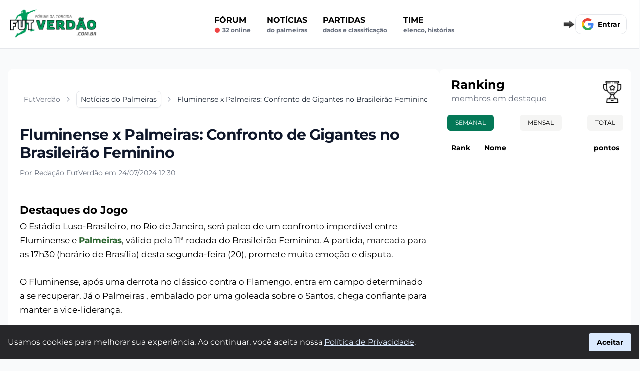

--- FILE ---
content_type: text/html; charset=UTF-8
request_url: https://www.futverdao.com.br/noticias-palmeiras/futebol-feminino-fluminense-x-palmeiras
body_size: 26650
content:

<!DOCTYPE html>
<html lang="pt-BR">

<head>
    <meta name="cache-control" content="max-age=31536000">
    <meta charset="UTF-8">
    <meta http-equiv="X-UA-Compatible" content="IE=edge">
    <meta name="viewport" content="width=device-width, initial-scale=1.0">
    <title>Enfrentamento Imperdível: Fluminense e Palmeiras Colam no Campeonato Brasileiro Feminino - FutVerdão</title>
    <meta name="title" content="Enfrentamento Imperdível: Fluminense e Palmeiras Colam no Campeonato Brasileiro Feminino - FutVerdão">
    <meta name="description" content="Prepare-se para um duelo emocionante entre Fluminense e Palmeiras no Brasileirão Feminino. Com destaque para as artilheiras Annaysa e Amanda Gutierres, a partida promete muita emoção.">
    <meta name="robots" content="index, follow">
        <meta property="og:locale" content="pt_BR" />
    <meta property="og:title" content="Enfrentamento Imperdível: Fluminense e Palmeiras Colam no Campeonato Brasileiro Feminino - FutVerdão">
    <meta property="og:site_name" content="FutVerdão">
    <meta property="og:url" content="https://www.futverdao.com.br/noticias-palmeiras/futebol-feminino-fluminense-x-palmeiras">
    <meta property="og:description" content="Prepare-se para um duelo emocionante entre Fluminense e Palmeiras no Brasileirão Feminino. Com destaque para as artilheiras Annaysa e Amanda Gutierres, a partida promete muita emoção.">
    <meta property="og:type" content="website">
    <meta property="og:image" content="">
    <meta property="og:image:secure_url" content="" />
    <meta property="og:image:url" content="" />
    <meta property="og:image:type" content="image/webp" />
    <meta property="og:image:width" content="1200">
    <meta property="og:image:height" content="628">
    <meta property="article:publisher" content="FutVerdão" />

    <meta name="twitter:card" content="summary_large_image">
    <meta name="twitter:site" content="@">
    <meta name="twitter:creator" content="@">

    <meta name="twitter:title" content="Enfrentamento Imperdível: Fluminense e Palmeiras Colam no Campeonato Brasileiro Feminino - FutVerdão">
    <meta name="twitter:description" content="Prepare-se para um duelo emocionante entre Fluminense e Palmeiras no Brasileirão Feminino. Com destaque para as artilheiras Annaysa e Amanda Gutierres, a partida promete muita emoção.">
    <meta name="twitter:image" content="">
    <link rel="stylesheet" type="text/css" href="/uploads/css/noticia.css?v=721883900499389">    <link rel="canonical" href="https://www.futverdao.com.br/noticias-palmeiras/futebol-feminino-fluminense-x-palmeiras">
    <link rel="apple-touch-icon" sizes="180x180" href="/assets/img/favicon-futverdao-apple.png">
    <link rel="icon" type="image/png" sizes="32x32" href="/assets/img/favicon-futverdao-32x32.png">
    <link rel="icon" type="image/png" sizes="16x16" href="/assets/img/favicon-futverdao-16x16.png">
    <link rel="manifest" href="/assets/manifests/futverdao.webmanifest">
    <link rel="image_src" href="" />

    
    <style>
        @font-face {
            font-family: 'Montserrat';
            src: url('/assets/fonts/Montserrat-VariableFont_wght.ttf') format('truetype');
            font-display: swap;
        }

        @font-face {
            font-family: 'Montserrat';
            src: url('/assets/fonts/Montserrat-Bold.ttf') format('truetype');
            font-display: swap;
            font-weight: 700;
        }

        body {
            font-family: Arial, Helvetica, sans-serif;
            background-color: #f9fafb;
        }

        #conteudo a:not(.inline-block)  {
            color: #2b642e;
            font-weight: bold;
        }

        #conteudo p {
            margin-bottom: 27px;
        }

        #conteudo h2 {
            font-size: 1.35rem;
            font-weight: 600;
            margin-bottom: 5px;
            margin-top: 15px;
        }

        #conteudo h3 {
            font-size: 1.20rem;
            font-weight: 600;
            margin-bottom: 5px;
            margin-top: 15px;
        }

        #conteudo iframe {
            align-self: center;
            width: 100%;
            margin: 26px 0px;
        }
    </style>
        
    

   


    <script async src="https://www.googletagmanager.com/gtag/js?id=G-XPJBDZVEHL"></script>
    <script>
        window.dataLayer = window.dataLayer || [];

        function gtag() {
            dataLayer.push(arguments);
        }
        gtag('js', new Date());
        gtag('config', 'G-XPJBDZVEHL');
    </script>
</head>





<body class="flex flex-col min-h-full  font-['Montserrat']">
    <div class="flex  flex-col  ">

    <div id="nav_mobile" class="md:hidden fixed  bottom-0 w-full h-16 bg-gray-50 border-t border-gray-300 text-xs pt-1 pb-2 flex flex-row flex-nowrap z-50  items-end">
        <ul class="flex items-end justify-around flex-row flex-nowrap w-full">
            <li>
                <a href="/" class="flex flex-col items-center">
                    <img alt="Notícias do Palmeiras" width="34" height="34" src="/assets/img/icon-news.webp" alt="Notícias" style="opacity(0.9);">
                    <span>Notícias</span>
                </a>
            </li>
            <li>
                <a href="/forum-palmeiras" class="flex flex-col items-center">
                    <img alt="Fórum do Palmeiras" width="32" height="32" src="/assets/img/icon-forum.webp" alt="Fórum" style="opacity(0.9);" class="mb-[1px]">
                    <span>Fórum</span>
                </a>
            </li>
            <li>
                <a href="/forum-palmeiras/criar-post/" class="flex flex-col items-center">
                    <img alt="Fazer uma postagem no fórum" width="29" height="29" src="/assets/img/icon-post.svg" alt="Postar" style="opacity(0.9);" class="mb-[2px]">
                    <span>Postar</span>
                </a>
            </li>
                    </ul>
    </div>

    <nav id="navbar_sticky" class="sticky  bg-white top-0 z-50  border-b border-gray-200 transition-transform  duration-[1300ms]">
        <script>
            const navbar_sticky = document.getElementById('navbar_sticky');
            let lastScrollY = window.scrollY;

            window.addEventListener('scroll', () => {
                if (window.innerWidth <= 768 && window.scrollY > 50) {
                    const currentScrollY = window.scrollY;
                    if (currentScrollY > lastScrollY) {
                        // Scroll para baixo
                        navbar_sticky.classList.add('-translate-y-full');
                    } else {
                        // Scroll para cima
                        navbar_sticky.classList.remove('-translate-y-full');
                    }
                    lastScrollY = currentScrollY;
                } else {
                    // Garantir que a navbar fique visível se a rolagem estiver acima de 100
                    navbar_sticky.classList.remove('-translate-y-full');
                }
            });
        </script>
        <div class="flex flex-wrap flex-nowrap items-center justify-between mx-auto md:mx-2 p-4 w-full max-w-screen-2xl lg:m-auto">

            <div class="flex items-center justify-between uppercase md:w-full min-h-[48px]" id="navbar-user">

                <button type="button" onclick="eventToggle('#navbar_mobile')" class="lg:hidden inline-flex items-center p-2 w-10 h-12 mr-4  justify-center text-sm text-gray-500 rounded-lg  bg-gray-100 focus:outline-none focus:ring-2 focus:ring-gray-200    " aria-controls="navbar-user-mobile" aria-expanded="false">
                    <span class="sr-only">Abrir menu</span>
                    <svg class="w-5 h-5" xmlns="http://www.w3.org/2000/svg" fill="none" viewBox="0 0 17 14">
                        <path stroke="currentColor" stroke-linecap="round" stroke-linejoin="round" stroke-width="2" d="M1 1h15M1 7h15M1 13h15" />
                    </svg>
                </button>

                <ul id="navbar_mobile" class="collapse_toggle hidden absolute top-[64px] left-0  w-[300px] mt-4 mx-auto bg-[#000000ed] text-white rounded-br-lg  p-4 shadow-md z-50" aria-labelledby="navbar-user-mobile-title">
                    <li>
                        <a title="Fórum do Palmeiras" href="/forum-palmeiras" class="block py-4 px-3 font-bold rounded hover:bg-red-600">Fórum</a>
                        <span class="block text-xs text-gray-400 lowercase  hover:text-white flex"><svg xmlns="http://www.w3.org/2000/svg" class="w-3 h-3 text-red-500 mt-[2px] mr-1" viewBox="0 0 20 20" fill="currentColor">
                                <circle cx="10" cy="10" r="8" stroke="currentColor" stroke-width="1" fill="currentColor"></circle>
                            </svg> 32 online</span>
                    </li>
                    <li>
                        <a href="/noticias-palmeiras" class="block py-4 px-3 font-bold rounded hover:bg-red-600 ">Notícias <span class="block text-xs text-gray-400 lowercase hover:text-white">do Palmeiras</span></a>
                    </li>
                    <li>
                        <a href="/proximos-jogos-palmeiras" class="block py-4 px-3 font-bold rounded hover:bg-red-600 ">Partidas <span class="block text-xs text-gray-400 lowercase hover:text-white">Dados e classificação</span></a>
                    </li>
                    <!-- <li>
                        <a href="/mercado-da-bola-palmeiras" class="block py-4 px-3 font-bold rounded hover:bg-red-600 ">Mercado da Bola <span class="block text-xs text-gray-400 lowercase hover:text-white">Rumores e negociações</span></a>
                    </li> -->
                    <li>
                        <a href="/historia-palmeiras" class="block py-4 px-3 font-bold rounded hover:bg-red-600 ">História do Palmeiras</a>
                    </li>
                    <li>
                        <div class="group">
                            <span class="block py-4 px-3 font-bold rounded  ">
                                Time
                                <span class="block text-xs text-gray-400 lowercase hover:text-white">Elenco, Histórias</span>
                                <div class="hidden group-hover:block bg-white rounded border border-gray-300 shadow-md py-2 px-4 mt-4">
                                    <ul>
                                        <li><a href="/elenco-palmeiras" class="block  py-2 text-sm text-gray-700 ">Elenco do Palmeiras</a></li>
                                        <li><a href="/ex-jogadores-palmeiras" class="block py-2 text-sm text-gray-700 ">Ex-jogadores do Palmeiras</a></li>
                                    </ul>
                                </div>
                            </span>
                        </div>
                    </li>
                </ul>
                <a href="/" class="flex items-center space-x-3 rtl:space-x-reverse md:mr-5">
                    <img src="/assets/img/logo-souverdao.png" class="h-full md:w-[220px]" alt="FutVerdão" width="135" height="71"  />
                </a>


                <div class="hidden md:flex w-full justify-around">
                    <ul class="hidden lg:flex flex-col font-semibold p-4 md:p-0 mt-4 border border-gray-100 rounded-lg bg-gray-50 md:space-x-8 rtl:space-x-reverse md:flex-row md:mt-0 md:border-0 md:bg-white">
                        <li>
                            <a href="/forum-palmeiras" class="block py-2 px-3 text-black rounded hover:bg-gray-100 md:hover:bg-transparent md:hover:text-red-600 md:p-0 ">Fórum <span class="block text-xs text-gray-500 lowercase flex"><svg xmlns="http://www.w3.org/2000/svg" class="w-3 h-3 text-red-500 mt-[2px] mr-1" viewBox="0 0 20 20" fill="currentColor">
                                        <circle cx="10" cy="10" r="8" stroke="currentColor" stroke-width="1" fill="currentColor"></circle>
                                    </svg> 32 online</span></a>
                        </li>
                        <li>
                            <a href="/noticias-palmeiras" class="block py-2 px-3 text-black rounded hover:bg-gray-100 md:hover:bg-transparent md:hover:text-red-600 md:p-0 ">Notícias <span class="block text-xs text-gray-500 lowercase">do Palmeiras</span></a>
                        </li>
                        <li>
                            <a href="/proximos-jogos-palmeiras" class="block py-2 px-3 text-black rounded hover:bg-gray-100 md:hover:bg-transparent md:hover:text-red-600 md:p-0 ">Partidas<span class="block text-xs text-gray-500 lowercase">Dados e classificação</span></a>
                        </li>

                        <!-- <li>
                            <a href="/mercado-da-bola-palmeiras" class="block py-2 px-3 text-black rounded hover:bg-gray-100 md:hover:bg-transparent md:hover:text-red-600 md:p-0 ">Mercado da Bola <span class="block text-xs text-gray-500 lowercase">Rumores e negociaçôes</span></a>
                        </li> -->
                        <li class="relative">
                            <button id="dropdownButton" onclick="eventToggle('#dropdownMenu')" class="block py-2 px-3 text-black rounded hover:bg-gray-100 md:hover:bg-transparent md:hover:text-red-600 md:p-0 focus:outline-none uppercase text-left">
                                Time
                                <span class="block text-xs text-gray-500 lowercase">Elenco, Histórias</span>
                            </button>
                            <ul id="dropdownMenu" class="collapse_toggle hidden absolute z-40 left-0 mt-2 w-[300px] bg-white border rounded-md shadow-lg">
                                <li><a href="/elenco-palmeiras" class="block px-4 py-2 text-sm text-gray-700 hover:bg-gray-100">Elenco do Palmeiras</a></li>
                                <li><a href="/ex-jogadores-palmeiras" class="block px-4 py-2 text-sm text-gray-700 hover:bg-gray-100">Ex jogadores do Palmeiras</a></li>
                                <li><a href="/historia-palmeiras" class="block px-4 py-2 text-sm text-gray-700 hover:bg-gray-100">História do Palmeiras</a></li>
                            </ul>
                        </li>


                    </ul>
                </div>

            </div>

            <div class="flex items-center relative items-center md:order-2 space-x-3 md:space-x-0 rtl:space-x-reverse min-h-[40px]">

                <img class="btn_google" src="/assets/img/seta-direita-gif-6kb.gif" width="30" height="17" alt="Cadastre-se">

                <div class="relative login_on" style="display:none;" onclick="eventToggle('#notification-dropdown')">

                    <div id="notifications_alert" class="absolute left-3 top-0 bg-red-600 rounded-full cursor-pointer  px-[7px]">
                        <span class="text-xs text-white " id="notifications_alert_qtd">0</span>
                    </div>

                    <div class="  pt-[6px] mr-2 md:mr-4">
                        <svg xmlns="http://www.w3.org/2000/svg" fill="currentColor" class="text-gray-600 w-8 h-7 mt-[11px] cursor-pointer" viewBox="0 0 16 16">
                            <path d="M8 16a2 2 0 0 0 2-2H6a2 2 0 0 0 2 2zM8 1.918l-.797.161A4.002 4.002 0 0 0 4 6c0 .628-.134 2.197-.459 3.742-.16.767-.376 1.566-.663 2.258h10.244c-.287-.692-.502-1.49-.663-2.258C12.134 8.197 12 6.628 12 6a4.002 4.002 0 0 0-3.203-3.92L8 1.917zM14.22 12c.223.447.481.801.78 1H1c.299-.199.557-.553.78-1C2.68 10.2 3 6.88 3 6c0-2.42 1.72-4.44 4.005-4.901a1 1 0 1 1 1.99 0A5.002 5.002 0 0 1 13 6c0 .88.32 4.2 1.22 6z"></path>
                        </svg>
                    </div>


                    <div id="notification-dropdown" class="collapse_toggle fixed bg-[#000000ed] rounded-br-lg shadow-md text-white top-[73px] right-0 left-0 bottom-0 md:bottom-[40%] overflow-auto z-50 md:my-4 text-base list-none divide-y divide-gray-100 lg:w-[400px] lg:rounded-lg shadow lg:left-auto lg:right-[13px] lg:border-2 hidden">
                        <ul id="notifications" class="py-2">

                        </ul>
                    </div>

                </div>


                <div class="google">

                    <div id="profile-picture-container" class="login_on" style="display:none;">

                        <button type="button" class="flex text-sm " onclick="eventToggle('#user-dropdown')">

                            <img class="login_avatar rounded-xl min-w-12 h-12" src="" alt="Foto perfil" loading="lazy" width="48" height="48">

                        </button>

                    </div>

                    <div class="btn_google w-[130px] h-[40px] overflow-hidden ">

                    <div class="flex flex-row items-center  w-fit bg-white border rounded-xl p-3 font-semibold cursor-pointer hover:bg-sky-50  text-sm">
                        <div class="w-6 mr-2 gap-8">
                            <svg version="1.1" xmlns="http://www.w3.org/2000/svg" viewBox="0 0 48 48"><g><path fill="#EA4335" d="M24 9.5c3.54 0 6.71 1.22 9.21 3.6l6.85-6.85C35.9 2.38 30.47 0 24 0 14.62 0 6.51 5.38 2.56 13.22l7.98 6.19C12.43 13.72 17.74 9.5 24 9.5z"></path><path fill="#4285F4" d="M46.98 24.55c0-1.57-.15-3.09-.38-4.55H24v9.02h12.94c-.58 2.96-2.26 5.48-4.78 7.18l7.73 6c4.51-4.18 7.09-10.36 7.09-17.65z"></path><path fill="#FBBC05" d="M10.53 28.59c-.48-1.45-.76-2.99-.76-4.59s.27-3.14.76-4.59l-7.98-6.19C.92 16.46 0 20.12 0 24c0 3.88.92 7.54 2.56 10.78l7.97-6.19z"></path><path fill="#34A853" d="M24 48c6.48 0 11.93-2.13 15.89-5.81l-7.73-6c-2.15 1.45-4.92 2.3-8.16 2.3-6.26 0-11.57-4.22-13.47-9.91l-7.98 6.19C6.51 42.62 14.62 48 24 48z"></path><path fill="none" d="M0 0h48v48H0z"></path></g></svg>
                        </div>
                        <span>Entrar</span>
</div>
                    </div>

                    <div class="login_off text-sm font-bold text-red-600 w-full text-center " style="display:none;" >Seja Membro</div>

                </div>

                <div id="user-dropdown" class="collapse_toggle absolute top-10 right-0 z-50 my-4 text-base list-none bg-white divide-y divide-gray-100 rounded-lg shadow     hidden">
                    <div class="px-4 py-3">
                        <span class="block text-sm text-black   user_name"></span>
                        <span class="text-sm  text-gray-500 truncate">nivel: </span><span class="text-sm text-black user_nivel"></span> <span class=" text-sm  text-gray-500 truncate">rank: </span><span class="text-sm text-black user_rank"></span>
                    </div>
                    <ul class="py-2" aria-labelledby="user-menu-button">
                        <li>
                            <a href="/meu-perfil" class="block px-4 py-2 text-sm text-gray-700 hover:bg-gray-100      ">Meu perfil</a>
                        </li>
                        <li>
                            <a href="#" id="user-menu-logout" onclick="signOut();" class="block px-4 py-2 text-sm text-gray-700 hover:bg-gray-100      ">Sair</a>
                        </li>
                    </ul>
                </div>

            </div>

        </div>
    </nav>
    
<style>
    #conteudo table {
  width: 100%;
  border-collapse: collapse;
  margin: 1rem 0;
  font-family: sans-serif;
  font-size: 0.95rem;
  background-color: #fff;
  border: 1px solid #ccc;
}

#conteudo table th,
#conteudo table td {
  padding: 0.75rem 1rem;
  border: 1px solid #ddd;
  text-align: left;
}

#conteudo table th {
  background-color: #f5f5f5;
  font-weight: bold;
  color: #333;
  font-size: 20px;
}

#conteudo table tbody tr:nth-child(even) {
  background-color: #f9f9f9;
}

#conteudo table tbody tr:hover {
  background-color: #eef6ff;
}
</style>

    <div class="flex max-w-screen-2xl m-auto  flex-col relative mx-auto  w-full max-w-8xl lg:flex-row justify-center md:px-4  my-5 md:my-10 gap-6 ">

        

        <div class="min-w-0  max-w-2xl flex-auto pb-16 pt-7   px-4 md:px-6 lg:max-w-none bg-white rounded-xl">

            <article>

                <header>

                    <ol class="flex items-center whitespace-nowrap mb-7 pt-0 md:mb-10 md:pt-4" aria-label="Breadcrumb" itemscope itemtype="http://schema.org/BreadcrumbList">
                        <li class="inline-flex items-center py-1.5 px-2" itemprop="itemListElement" itemscope itemtype="http://schema.org/ListItem">
                            <a itemprop="item" href="/" class="flex items-center text-sm text-gray-500 hover:text-blue-600 focus:outline-none focus:text-blue-600  ">
                                <span itemprop="name">FutVerdão</span>
                            </a>
                            <meta itemprop="position" content="1" />
                            <svg class="flex-shrink-0 ms-2 overflow-visible h-4 w-4 text-gray-400  " xmlns="http://www.w3.org/2000/svg" width="24" height="24" viewBox="0 0 24 24" fill="none" stroke="currentColor" stroke-width="2" stroke-linecap="round" stroke-linejoin="round">
                                <path d="m9 18 6-6-6-6" />
                            </svg>
                        </li>
                        <li class="inline-flex items-center text-sm" itemprop="itemListElement" itemscope itemtype="http://schema.org/ListItem">
                            <div class="hs-dropdown relative inline-flex [--placement:top-left]">
                                <a id="hs-breadcrumb-dropdown" itemprop="item" href="/noticias-palmeiras" class="hs-dropdown-toggle py-1.5 px-2 inline-flex items-center gap-x-2 text-sm font-medium rounded-lg border border-gray-200 text-gray-800 shadow-sm hover:bg-gray-50 focus:outline-none focus:text-blue-600 disabled:opacity-50 disabled:pointer-events-none        ">
                                    <span itemprop="name">Notícias do Palmeiras</span>
                                </a>
                                <meta itemprop="position" content="2" />
                            </div>
                            <svg class="hidden md:flex flex-shrink-0 ms-2 overflow-visible h-4 w-4 text-gray-400  " xmlns="http://www.w3.org/2000/svg" width="24" height="24" viewBox="0 0 24 24" fill="none" stroke="currentColor" stroke-width="2" stroke-linecap="round" stroke-linejoin="round">
                                <path d="m9 18 6-6-6-6" />
                            </svg>
                        </li>
                        <li class="hidden md:inline-flex items-center py-1.5 px-2 text-sm text-gray-800 truncate  " aria-current="page" itemprop="itemListElement" itemscope itemtype="http://schema.org/ListItem">
                            <span itemprop="name">Fluminense x Palmeiras: Confronto de Gigantes no Brasileirão Feminino</span>
                            <meta itemprop="position" content="3" />
                        </li>
                    </ol>


                    <div class="mb-9  flex flex-row gap-4 ">

                        <div class="text-sm text-gray-500">
                            <h1 class="font-display text-3xl mt-[-4px]   font-bold  tracking-tight text-slate-900  ">
                                Fluminense x Palmeiras: Confronto de Gigantes no Brasileirão Feminino
                            </h1>

                            <div class="flex mt-4 md:mt-1">

                                <p class="md:mt-2 ">
                                    Por Redação FutVerdão em 24/07/2024 12:30
                                </p>
                            </div>




                        </div>

                    </div>

                </header>

                <div id="conteudo" class="flex flex-col min-h-full  font-medium text-[17px] leading-7">

                   <h2>Destaques do Jogo</h2>

<p>O Estádio Luso-Brasileiro, no Rio de Janeiro, será palco de um confronto imperdível entre Fluminense e <a href="/">Palmeiras</a>, válido pela 11ª rodada do Brasileirão Feminino. A partida, marcada para as 17h30 (horário de Brasília) desta segunda-feira (20), promete muita emoção e disputa. </p>

<p>O Fluminense, após uma derrota no clássico contra o Flamengo, entra em campo determinado a se recuperar. Já o Palmeiras , embalado por uma goleada sobre o Santos, chega confiante para manter a vice-liderança. </p>

<h2>Ataque Poderoso</h2>

<p>As atacantes Annaysa e Carol Chaves, do Fluminense, e Amanda Gutierres, do Palmeiras , são os destaques da partida. Amanda, artilheira do campeonato com 12 gols, é uma ameaça constante. </p>

<p>Além delas, Tainá Maranhão, Laís Estevam e Letícia <a href="/jogador-palmeiras/a-moreno">Moreno</a>, do Palmeiras , também já balançaram as redes três vezes cada, mostrando o potencial ofensivo da equipe. </p>

<h2>Equipes em Campo</h2>

<p>O Fluminense deve escalar: </p>

<ul>
<li>Goleira: Bárbara</li>
<li>Defesa: Jucinara, Luiza, Leticia e Daiane</li>
<li>Meio-campo: Thaís, Duda e Rafaela</li>
<li>Ataque: Annaysa, Carol Chaves e Larissa</li>
</ul>

<p>O Palmeiras deve escalar: </p>

<ul>
<li>Goleira: Jully</li>
<li>Defesa: Bruna Calderan, Julia Bianchi, Poliana e Katrine</li>
<li>Meio-campo: Andressinha, Ary Borges e Bia Zaneratto</li>
<li>Ataque: Tainá Maranhão, Laís Estevam e Amanda Gutierres</li>
</ul>

<h2>Transmissão e Histórico</h2>

<p>A partida será transmitida ao vivo pelo Sportv. Esta será a primeira vez que Fluminense e Palmeiras se enfrentam, já que o time carioca estreou na primeira divisão do Brasileirão Feminino nesta temporada. </p>

<p>No momento, o Fluminense ocupa a 11ª colocação, com 11 pontos, enquanto o Palmeiras é vice-líder, com 22 pontos. </p>
                </div>
                


                <style>
                    .bg_bloco_like {
                        background: url('/assets/img/cartoon/futverdao_cartoon_5.webp');
                        background-size: contain;
                        background-repeat: no-repeat;
                        background-position: right;
                        background-color: #f5f5f4;
                    }


                    @media (max-width: 440px) {
                        .bg_bloco_like {
                            background-position: 155px;
                        }
                    }
                </style>


                <div class="group py-6 pl-6 pr-[48%] 2xl:pr-[13%] relative rounded-lg bg-gray-100 flex flex-col w-full mt-10 items-center bg_bloco_like">

                    <div class="login_off absolute top-0 left-0 right-0 bottom-0 bg-gray-800 bg-opacity-70 z-40 justify-center items-center hidden group-hover:flex transition-opacity duration-300">
                        <div class="btn_google">
                        <div class="flex flex-row items-center  w-fit bg-white border rounded-xl p-3 font-semibold cursor-pointer hover:bg-sky-50  text-sm">
                        <div class="w-6 mr-2 gap-8">
                            <svg version="1.1" xmlns="http://www.w3.org/2000/svg" viewBox="0 0 48 48"><g><path fill="#EA4335" d="M24 9.5c3.54 0 6.71 1.22 9.21 3.6l6.85-6.85C35.9 2.38 30.47 0 24 0 14.62 0 6.51 5.38 2.56 13.22l7.98 6.19C12.43 13.72 17.74 9.5 24 9.5z"></path><path fill="#4285F4" d="M46.98 24.55c0-1.57-.15-3.09-.38-4.55H24v9.02h12.94c-.58 2.96-2.26 5.48-4.78 7.18l7.73 6c4.51-4.18 7.09-10.36 7.09-17.65z"></path><path fill="#FBBC05" d="M10.53 28.59c-.48-1.45-.76-2.99-.76-4.59s.27-3.14.76-4.59l-7.98-6.19C.92 16.46 0 20.12 0 24c0 3.88.92 7.54 2.56 10.78l7.97-6.19z"></path><path fill="#34A853" d="M24 48c6.48 0 11.93-2.13 15.89-5.81l-7.73-6c-2.15 1.45-4.92 2.3-8.16 2.3-6.26 0-11.57-4.22-13.47-9.91l-7.98 6.19C6.51 42.62 14.62 48 24 48z"></path><path fill="none" d="M0 0h48v48H0z"></path></g></svg>
                        </div>
                        <span>Entrar</span>
</div>                        </div>
                    </div>
                    <p class="uppercase text-sm font-medium ">Curtiu esse post?</p>
                    <p class="text-sm font-semibold text-center text-[10px]"> Participe e suba no rank de membros</p>
                    <div class="flex flex-wrap mt-4 w-full justify-center gap-4 ">

                        <div class="like-dislike-container flex flex-wrap mt-4 w-full justify-center gap-4">
                            <input type="radio" id="like_new_2011" data-type="new" data-id="2011" data-action="like" class="like hidden" name="like-dislike_2011" />
                            <label for="like_new_2011" data-type="new" data-id="2011" data-action="like" class="like-button relative bg-zinc-800 hover:bg-red-600 rounded-md w-[40px] h-[44px] p-2 mb-5 cursor-pointer">
                                <div class="absolute top-8 left-1/2 transform -translate-x-1/2 bg-white text-black text-xs p-[2px] rounded-md border border-black pointer-events-none" id="new_like_2011">0</div>
                                <img src="/assets/img/icon-like-none.png" alt="like" class="w-6 mb-2 pointer-events-none" height="20" width="24">
                            </label>

                            <input type="radio" id="dislike_new_2011" data-type="new" data-id="2011" data-action="dislike" class="dislike hidden" name="like-dislike_2011" />
                            <label for="dislike_new_2011" data-type="new" data-id="2011" data-action="dislike" class="dislike-button relative bg-zinc-800 hover:bg-red-600 rounded-md w-[40px] h-[44px] p-2 mb-5 cursor-pointer">
                                <div class="absolute top-8 left-1/2 transform -translate-x-1/2 bg-white text-black text-xs p-[2px] rounded-md border border-black pointer-events-none" id="new_dislike_2011">0</div>
                                <img src="/assets/img/icon-deslike-none.png" alt="dislike" class="w-6 mb-2 pointer-events-none" height="20" width="24">
                            </label>
                        </div>

                    </div>
                </div>

                <div class="flex mt-5">

                    <div class="flex flex-wrap items-center  gap-x-3">
                        <a target="_blank" href="https://twitter.com/intent/tweet?url=https%3A%2F%2Fwww.futverdao.com.br%2Fnoticias-palmeiras%2Ffutebol-feminino-fluminense-x-palmeiras" class="p-2 bg-black text-white border rounded-lg    " title="Compartilhe no Twitter">
                            <svg width="15" height="15" viewBox="0 0 24 24" fill="none" xmlns="http://www.w3.org/2000/svg">
                                <path d="M19.995 6.68799C20.8914 6.15208 21.5622 5.30823 21.882 4.31399C21.0397 4.81379 20.118 5.16587 19.157 5.35499C17.8246 3.94552 15.7135 3.60251 14.0034 4.51764C12.2933 5.43277 11.4075 7.37948 11.841 9.26999C8.39062 9.09676 5.17598 7.4669 2.99702 4.78599C1.85986 6.74741 2.44097 9.25477 4.32502 10.516C3.64373 10.4941 2.97754 10.3096 2.38202 9.97799C2.38202 9.99599 2.38202 10.014 2.38202 10.032C2.38241 12.0751 3.82239 13.8351 5.82502 14.24C5.19308 14.4119 4.53022 14.4372 3.88702 14.314C4.45022 16.0613 6.06057 17.2583 7.89602 17.294C6.37585 18.4871 4.49849 19.1342 2.56602 19.131C2.22349 19.1315 1.88123 19.1118 1.54102 19.072C3.50341 20.333 5.78739 21.0023 8.12002 21C11.3653 21.0223 14.484 19.7429 16.7787 17.448C19.0734 15.1531 20.3526 12.0342 20.33 8.78899C20.33 8.60299 20.3257 8.41799 20.317 8.23399C21.1575 7.62659 21.8828 6.87414 22.459 6.01199C21.676 6.35905 20.8455 6.58691 19.995 6.68799Z" fill="currentColor"></path>
                            </svg>
                        </a>
                        <a target="_blank" href="https://www.facebook.com/sharer/sharer.php?u=https%3A%2F%2Fwww.futverdao.com.br%2Fnoticias-palmeiras%2Ffutebol-feminino-fluminense-x-palmeiras" class="p-2 bg-blue-400 text-white border rounded-lg    " title="Compartilhe no Facebook">
                            <svg width="15" height="15" viewBox="0 0 24 24" fill="none" xmlns="http://www.w3.org/2000/svg">
                                <path d="M2.00195 12.002C2.00312 16.9214 5.58036 21.1101 10.439 21.881V14.892H7.90195V12.002H10.442V9.80204C10.3284 8.75958 10.6845 7.72064 11.4136 6.96698C12.1427 6.21332 13.1693 5.82306 14.215 5.90204C14.9655 5.91417 15.7141 5.98101 16.455 6.10205V8.56104H15.191C14.7558 8.50405 14.3183 8.64777 14.0017 8.95171C13.6851 9.25566 13.5237 9.68693 13.563 10.124V12.002H16.334L15.891 14.893H13.563V21.881C18.8174 21.0506 22.502 16.2518 21.9475 10.9611C21.3929 5.67041 16.7932 1.73997 11.4808 2.01722C6.16831 2.29447 2.0028 6.68235 2.00195 12.002Z" fill="currentColor"></path>
                            </svg>
                        </a>
                        <a target="_blank" href="whatsapp://send?text=https%3A%2F%2Fwww.futverdao.com.br%2Fnoticias-palmeiras%2Ffutebol-feminino-fluminense-x-palmeiras" data-action="share/whatsapp/share" class="p-2 bg-green-400 text-white border rounded-lg    " title="Compartilhe no Whatsapp">
                            <svg width="15" height="15" g viewBox="0 0 16 17" fill="none" xmlns="http://www.w3.org/2000/svg">
                                <path d="M13.3945 2.66016C14.1328 3.43359 14.6953 4.27734 15.1172 5.22656C15.5391 6.17578 15.75 7.16016 15.75 8.17969C15.75 9.58594 15.3633 10.8867 14.6602 12.082C13.957 13.2773 12.9727 14.2266 11.7773 14.9297C10.582 15.6328 9.28125 15.9844 7.875 15.9844C6.53906 15.9844 5.27344 15.668 4.14844 15.0352L0 16.125L1.125 12.082C0.421875 10.8867 0.0703125 9.58594 0.0703125 8.17969C0.0703125 6.77344 0.421875 5.47266 1.125 4.27734C1.82812 3.08203 2.77734 2.13281 3.97266 1.42969C5.16797 0.726562 6.46875 0.375 7.875 0.375C8.89453 0.375 9.87891 0.585938 10.8281 0.972656C11.7773 1.39453 12.6211 1.95703 13.3945 2.66016ZM7.875 14.6836C9.03516 14.6836 10.125 14.4023 11.1445 13.8047C12.1289 13.2422 12.9375 12.4336 13.5352 11.4492C14.1328 10.4648 14.4492 9.375 14.4492 8.17969C14.4492 7.33594 14.2734 6.52734 13.9219 5.71875C13.5703 4.94531 13.0781 4.24219 12.4453 3.60938C11.8125 2.97656 11.1094 2.51953 10.3359 2.16797C9.5625 1.85156 8.71875 1.67578 7.875 1.67578C6.67969 1.67578 5.58984 1.99219 4.60547 2.55469C3.62109 3.15234 2.8125 3.96094 2.25 4.94531C1.65234 5.92969 1.37109 7.01953 1.37109 8.17969C1.37109 9.44531 1.6875 10.5703 2.39062 11.625L2.53125 11.8711L1.86328 14.2617L4.32422 13.6289L4.57031 13.7695C5.55469 14.4023 6.67969 14.6836 7.875 14.6836ZM11.4258 9.79688L11.5312 9.86719C11.6719 9.9375 11.7773 10.0078 11.8125 10.043C11.8125 10.1133 11.8125 10.2188 11.8125 10.3945C11.8125 10.6055 11.7422 10.7812 11.6719 10.9922C11.6016 11.2031 11.3906 11.3789 11.1094 11.5898C10.8281 11.8008 10.582 11.9062 10.3711 11.9062C10.0195 11.9766 9.70312 11.9766 9.42188 11.9062C9.07031 11.8359 8.57812 11.6953 8.01562 11.4141C6.82031 10.9219 5.73047 9.9375 4.74609 8.53125L4.67578 8.46094C4.14844 7.75781 3.90234 7.08984 3.90234 6.45703C3.90234 5.85938 4.11328 5.33203 4.53516 4.875L4.57031 4.83984C4.71094 4.69922 4.88672 4.59375 5.09766 4.59375H5.51953C5.58984 4.59375 5.66016 4.62891 5.73047 4.66406C5.80078 4.69922 5.83594 4.76953 5.90625 4.91016L6.50391 6.35156C6.57422 6.49219 6.57422 6.63281 6.53906 6.70312C6.39844 6.94922 6.25781 7.16016 6.08203 7.33594C5.97656 7.44141 5.90625 7.51172 5.90625 7.58203C5.87109 7.65234 5.90625 7.6875 5.97656 7.75781C6.29297 8.39062 6.67969 8.84766 7.13672 9.19922C7.45312 9.48047 7.94531 9.76172 8.61328 10.0781C8.78906 10.1836 8.92969 10.1836 9.03516 10.043C9.31641 9.69141 9.52734 9.44531 9.66797 9.26953C9.70312 9.19922 9.77344 9.12891 9.84375 9.12891C9.91406 9.12891 9.98438 9.16406 10.0898 9.16406C10.2656 9.23438 10.7227 9.44531 11.4258 9.79688Z" fill="currentColor"></path>
                            </svg>
                        </a>
                        <button id="copyButton" class="p-2 transition-colors bg-gray-400 duration-300 border rounded-lg focus:outline-none   text-white  " title="Copie o link da página">
                            <svg xmlns="http://www.w3.org/2000/svg" fill="none" viewBox="0 0 24 24" stroke-width="1.5" stroke="currentColor" width="15" height="15">
                                <path stroke-linecap="round" stroke-linejoin="round" d="M8.25 7.5V6.108c0-1.135.845-2.098 1.976-2.192.373-.03.748-.057 1.123-.08M15.75 18H18a2.25 2.25 0 002.25-2.25V6.108c0-1.135-.845-2.098-1.976-2.192a48.424 48.424 0 00-1.123-.08M15.75 18.75v-1.875a3.375 3.375 0 00-3.375-3.375h-1.5a1.125 1.125 0 01-1.125-1.125v-1.5A3.375 3.375 0 006.375 7.5H5.25m11.9-3.664A2.251 2.251 0 0015 2.25h-1.5a2.251 2.251 0 00-2.15 1.586m5.8 0c.065.21.1.433.1.664v.75h-6V4.5c0-.231.035-.454.1-.664M6.75 7.5H4.875c-.621 0-1.125.504-1.125 1.125v12c0 .621.504 1.125 1.125 1.125h9.75c.621 0 1.125-.504 1.125-1.125V16.5a9 9 0 00-9-9z">
                                </path>
                            </svg>
                        </button>
                    </div>

                </div>

            </article>




            <div class="text-xl   font-bold py-4  ">Comentários:</div>

            <form class="group relative flex flex-row  bg-emerald-700   border py-4 pr-4 h-[282px] rounded-lg  form-comment">

                <div class="login_off absolute top-0 left-0 right-0 bottom-0 bg-gray-800 bg-opacity-70 z-40 justify-center items-center hidden group-hover:flex transition-opacity duration-300">
                    <div class="btn_google">
                    <div class="flex flex-row items-center  w-fit bg-white border rounded-xl p-3 font-semibold cursor-pointer hover:bg-sky-50  text-sm">
                        <div class="w-6 mr-2 gap-8">
                            <svg version="1.1" xmlns="http://www.w3.org/2000/svg" viewBox="0 0 48 48"><g><path fill="#EA4335" d="M24 9.5c3.54 0 6.71 1.22 9.21 3.6l6.85-6.85C35.9 2.38 30.47 0 24 0 14.62 0 6.51 5.38 2.56 13.22l7.98 6.19C12.43 13.72 17.74 9.5 24 9.5z"></path><path fill="#4285F4" d="M46.98 24.55c0-1.57-.15-3.09-.38-4.55H24v9.02h12.94c-.58 2.96-2.26 5.48-4.78 7.18l7.73 6c4.51-4.18 7.09-10.36 7.09-17.65z"></path><path fill="#FBBC05" d="M10.53 28.59c-.48-1.45-.76-2.99-.76-4.59s.27-3.14.76-4.59l-7.98-6.19C.92 16.46 0 20.12 0 24c0 3.88.92 7.54 2.56 10.78l7.97-6.19z"></path><path fill="#34A853" d="M24 48c6.48 0 11.93-2.13 15.89-5.81l-7.73-6c-2.15 1.45-4.92 2.3-8.16 2.3-6.26 0-11.57-4.22-13.47-9.91l-7.98 6.19C6.51 42.62 14.62 48 24 48z"></path><path fill="none" d="M0 0h48v48H0z"></path></g></svg>
                        </div>
                        <span>Entrar</span>
</div>                    </div>
                </div>
                <div class="flex flex-col basis-20 pl-3 gap-1 login_on" style="display:none;">
                    <img class="login_avatar w-full  rounded-xl  border border-white " loading="lazy" src="" alt="Foto de Perfil" width="54" height="54">
                    <p class="text-sm font-semibold  text-white user_name"></p>
                    <p class="text-xs  text-gray-200   ">Nível: <span class="font-semibold user_nivel"></span></p>
                    <p class="text-xs text-gray-200 ">Rank: <span class="font-semibold user_rank"></span></p>
                </div>

                <div class="w-full max-h-[160px] text-right ml-4  ">
                    <div id="comentario_inserir" class="bg-white quilljs">
                    </div>

                    <input name="about" type="hidden">
                    <input id="type" name="type" type="hidden" value="new">
                    <input id="type_id" name="type_id" type="hidden" value="2011">
                    <button class="btn bg-white text-black font-bold   rounded-lg py-1  px-9  my-4 " type="submit">Enviar</button>

                </div>

            </form>

            
        </div>

        <div class=" lg:relative md:block lg:flex-none overflow-hidden">
    <div class="lg:w-96 flex flex-col items-center gap-7">



        
<div class="w-full max-w-md bg-white rounded-xl p-4">
            <div class="mb-4" style="background: url('/assets/img/trofeu-ranking-90px.png');background-size: 44px;
    background-repeat: no-repeat;
    background-position: right;">
                <strong class="pt-1 px-2 text-2xl text-black shadow-none  font-extrabold ">Ranking </strong>
                <span class="pb-1 px-2 block text-base text-gray-500 lowercase">Membros em destaque</span>
            </div>
            <div class="text-sm h-full">
                <div class="tabs flex justify-between my-4">
                    <button id="weeklyTab" class="tab bg-emerald-700 text-white tab p-2 px-4  text-xs font-medium uppercase bg-[#f5f5f4] rounded-md">Semanal</button>
                    <button id="monthlyTab" class="tab tab p-2 px-4  text-xs font-medium uppercase bg-[#f5f5f4] rounded-md">Mensal</button>
                    <button id="totalTab" class="tab tabp-2 px-4  text-xs font-medium uppercase bg-[#f5f5f4] rounded-md">Total</button>
                </div>
                <div class="flex gap-2 items-center p-2 border-b">
                    <span class="font-bold">Rank</span>
                    <span class="w-7"></span>
                    <span class="font-bold">Nome</span>
                    <span class="ml-auto font-bold">pontos</span>
                </div>
                <div id="rankingContainer" class="mt-4 h-[570px]">
                    <!-- Rankings will be inserted here -->
                </div>
            </div>
        </div>

        <script>
            document.addEventListener('DOMContentLoaded', function() {
                const tabs = document.querySelectorAll('.tab');
                const rankingContainer = document.getElementById('rankingContainer');

                function fetchRankings(type) {
                    fetch('/src/crud/ranking.php')
                        .then(response => response.json())
                        .then(data => {
                            let rankings = data[type];
                            rankingContainer.innerHTML = '';
                            rankings.forEach((user, index) => {
                                let userName = user.user_name.split(' ').slice(0, 2).join(' ');
                                rankingContainer.innerHTML += `
                                <div class="flex gap-2 items-center p-2 border-b">
                                    <span class="font-bold w-3">${index + 1}</span>
                                    <a href="/perfil/${user.user_url}" rel="nofollow" class="flex gap-2 items-center hover:opacity-80 transition-opacity">
                                        <img src="${user.user_avatar}" alt="${userName}" class="w-10 h-10 rounded-xl"  loading="lazy" width="40px" height="40px" >
                                        <span>${userName}</span>
                                    </a>
                                    <span class="ml-auto">${user.total_points}</span>
                                </div>
                            `;
                            });
                        });
                }

                tabs.forEach(tab => {
                    tab.addEventListener('click', function() {
                        tabs.forEach(t => t.classList.remove('bg-emerald-700','text-white'));
                        this.classList.add('bg-emerald-700','text-white');
                        fetchRankings(this.id.replace('Tab', '').toLowerCase());
                    });
                });

                // Fetch weekly rankings by default
                fetchRankings('weekly');
            });
        </script>
        <div class="hidden  lg:block w-full max-w-md ">
            
    
    <div class="mb-4  max-w-md bg-white rounded-xl p-4">
                                        <h2 class="pt-1 px-2 text-2xl text-black shadow-none  font-extrabold ">Quem é o melhor jogador do Palmeiras?</h2>
                                        <span class="pb-1 px-2 block text-base text-gray-500 lowercase">De sua opnião nesse 1x1</span>
                                   

        <div id="player-container" class="space-y-4">
            <!-- Players will be loaded here -->
        </div>
        <div id="info-container" class="mt-6 space-y-4">
            <!-- Voting info will be displayed here -->
        </div>
        <div id="history-container" class="mt-6 space-y-4">
            <!-- Voting history will be displayed here -->
        </div>
        <!-- <button id="clear-storage" class="w-full py-2 bg-red-500 text-white rounded hover:bg-red-700 mt-4">Limpar
            Histórico</button> -->
 

    <script>
        document.addEventListener('DOMContentLoaded', () => {
            const playerContainer = document.getElementById('player-container');
            const infoContainer = document.getElementById('info-container');
            const clearStorageButton = document.getElementById('clear-storage');
            const historyContainer = document.getElementById('history-container');

            let currentWinner = null;

            // Função para carregar jogadores
            async function loadPlayers(winner = null) {
                if (winner) {
                    currentWinner = winner;
                }

                const response = await fetch('/src/crud/best_players.php', {
                    method: 'POST',
                    headers: {
                        'Content-Type': 'application/json'
                    },
                    body: JSON.stringify({ winner: currentWinner, excludedPlayers: getExcludedPlayers() })
                });
                const data = await response.json();
                const players = data.players;
                const remainingCount = data.remainingCount;
                // console.log(players); console.log(remainingCount);

                if (remainingCount === 1) {
                    displayWinner(currentWinner);
                    // console.log('foi=1'+currentWinner);
                } else {
                    displayPlayers(players, currentWinner, remainingCount);
                    updateExcludedPlayers(players);
                }
            }

            // Função para exibir jogadores
            function displayPlayers(players, winner, remainingCount) {
                playerContainer.innerHTML = '';  // Clear previous player options
                infoContainer.innerHTML = '';  // Clear previous info

                const voteContainer = document.createElement('div');
                voteContainer.classList.add('gap-4', 'flex');

                const remainingPlayersText = document.createElement('p');
                remainingPlayersText.textContent = `Faltam ${remainingCount} jogadores.`;
                remainingPlayersText.classList.add('text-gray-700','mb-4','mt-2','text-sm');
                infoContainer.appendChild(remainingPlayersText);



                if (winner) {
                    const winnerText = document.createElement('p');
                    winnerText.textContent = `Vencedor anterior: ${winner.name}`;
                    winnerText.classList.add('text-gray-700', 'font-semibold');
                    // historyContainer.appendChild(winnerText);

                    const playerButton = document.createElement('button');
                    playerButton.classList.add('w-full', 'py-2', 'bg-gray-100',  'rounded', 'hover:bg-emerald-700', 'hover:text-white', 'flex', 'items-center', 'justify-center', 'gap-3');

                    const playerImage = document.createElement('img');
                    playerImage.src = winner.img;
                    playerImage.alt = "Jogador "+winner.name;
                    playerImage.classList.add('w-10', 'h-10', 'rounded-full');

                    const playerName = document.createElement('span');
                    playerName.textContent = winner.name;

                    playerButton.appendChild(playerImage);
                    playerButton.appendChild(playerName);
                    playerButton.addEventListener('click', () => {
                        loadPlayers(winner);
                    });

                    voteContainer.appendChild(playerButton);
                }

                players.forEach(player => {
                    const playerButton = document.createElement('button');
                    playerButton.classList.add('w-full', 'py-2', 'bg-gray-100', 'rounded', 'hover:bg-emerald-700', 'hover:text-white', 'flex', 'items-center', 'justify-center', 'gap-3');

                    const playerImage = document.createElement('img');
                    playerImage.src = player.img; // Substitua pelo caminho correto das imagens
                    playerImage.alt = "Jogador "+player.name;
                    playerImage.classList.add('w-10', 'h-10', 'rounded-full');

                    const playerName = document.createElement('span');
                    playerName.textContent = player.name;

                    playerButton.appendChild(playerImage);
                    playerButton.appendChild(playerName);
                    playerButton.addEventListener('click', () => {
                        loadPlayers(player);
                    });

                    voteContainer.appendChild(playerButton);
                });

                playerContainer.appendChild(voteContainer);
            }

            // Função para exibir o vencedor
            function displayWinner(winner) {

                // console.log("winner:"+winner);

                if (winner != null) {

                playerContainer.innerHTML = '';  // Clear previous player options
                infoContainer.innerHTML = '';  // Clear previous info

                const winnerText = document.createElement('p');
                winnerText.textContent = `O vencedor é: ${winner.name}`;
                winnerText.classList.add('text-emerald-700', 'font-bold', 'text-xl', 'text-center');
                infoContainer.appendChild(winnerText);

                const playerButton = document.createElement('button');
                playerButton.classList.add('w-full', 'py-2', 'bg-emerald-700', 'text-white', 'rounded', 'hover:bg-emerald-700', 'flex', 'items-center', 'justify-center', 'space-x-2');

                const playerImage = document.createElement('img');
                playerImage.src = winner.img;
                playerImage.alt = "Jogador "+winner.name;
                playerImage.classList.add('w-10', 'h-10', 'rounded-full');

                const playerName = document.createElement('span');
                playerName.textContent = winner.name;

                playerButton.appendChild(playerImage);
                playerButton.appendChild(playerName);

                playerContainer.appendChild(playerButton);
                }
            }

            // Função para obter jogadores excluídos do localStorage
            function getExcludedPlayers() {
                return JSON.parse(localStorage.getItem('excludedPlayers')) || [];
            }

            // Função para atualizar jogadores excluídos no localStorage
            function updateExcludedPlayers(players) {
                const excludedPlayers = getExcludedPlayers();
                players.forEach(player => {
                    if (!excludedPlayers.includes(player.name)) {
                        excludedPlayers.push(player.name);
                    }
                });
                localStorage.setItem('excludedPlayers', JSON.stringify(excludedPlayers));
            }

            // Função para limpar o localStorage
            function clearLocalStorage() {
                localStorage.removeItem('excludedPlayers');
                playerContainer.innerHTML = '';
                infoContainer.innerHTML = '';
                loadPlayers();
            }

            // Event listener para limpar o localStorage
            // clearStorageButton.addEventListener('click', clearLocalStorage);

            // Carregar jogadores iniciais
            loadPlayers();
        });
    </script>

    </div>        </div>

        <div class="hidden  lg:block w-full  max-w-md bg-white rounded-xl p-4">
            <div class="mb-4 ">
                <strong class="pt-1 px-2 text-2xl text-black shadow-none  font-extrabold ">Top 3 jogadores </strong>
                <span class="pb-1 px-2 block text-base text-gray-500 lowercase">Temporada 2025</span>
            </div>

            <div class="overflow-y-auto">

                                    <div class="flex flex-row bg-gray-50 border hover:bg-green-50">
                        <!-- foto jogador -->
                        <div class="basis-20 md:basis-24 flex pl-2 md:py-3">
                            <img class="w-full m-auto rounded-xl" loading="lazy" src="https://www.futverdao.com.br/uploads/global/players/name/estevao-willian-almeida-de-oliveira-goncalves.webp" alt="Estêvão" width="69" height="69" />
                        </div>
                        <!-- foto jogador  -->

                        <!-- dados estatisticas -->
                        <div class="py-4 pl-3 pr-2 flex flex-row justify-between w-full">
                            <div>
                                <h3 class="text-md md:text-lg font-semibold">
                                    <a href="/jogador-palmeiras/estevao">Estêvão</a>
                                </h3>
                            </div>

                            
                            <div class="bg-green-500 text-white p-3 w-14 rounded-md text-center">
                                7.81                            </div>
                        </div>
                        <!-- dados estatisticas -->
                    </div>
                                    <div class="flex flex-row bg-gray-50 border hover:bg-green-50">
                        <!-- foto jogador -->
                        <div class="basis-20 md:basis-24 flex pl-2 md:py-3">
                            <img class="w-full m-auto rounded-xl" loading="lazy" src="https://www.futverdao.com.br/uploads/global/players/name/gilberto-junior-leite-dos-santos.webp" alt="Gilberto" width="69" height="69" />
                        </div>
                        <!-- foto jogador  -->

                        <!-- dados estatisticas -->
                        <div class="py-4 pl-3 pr-2 flex flex-row justify-between w-full">
                            <div>
                                <h3 class="text-md md:text-lg font-semibold">
                                    <a href="/jogador-palmeiras/gilberto">Gilberto</a>
                                </h3>
                            </div>

                            
                            <div class="bg-green-500 text-white p-3 w-14 rounded-md text-center">
                                7.72                            </div>
                        </div>
                        <!-- dados estatisticas -->
                    </div>
                                    <div class="flex flex-row bg-gray-50 border hover:bg-green-50">
                        <!-- foto jogador -->
                        <div class="basis-20 md:basis-24 flex pl-2 md:py-3">
                            <img class="w-full m-auto rounded-xl" loading="lazy" src="https://www.futverdao.com.br/uploads/global/players/name/jose-manuel-alberto-lopez.webp" alt="López" width="69" height="69" />
                        </div>
                        <!-- foto jogador  -->

                        <!-- dados estatisticas -->
                        <div class="py-4 pl-3 pr-2 flex flex-row justify-between w-full">
                            <div>
                                <h3 class="text-md md:text-lg font-semibold">
                                    <a href="/jogador-palmeiras/j-lopez">López</a>
                                </h3>
                            </div>

                            
                            <div class="bg-green-500 text-white p-3 w-14 rounded-md text-center">
                                7.65                            </div>
                        </div>
                        <!-- dados estatisticas -->
                    </div>
                            </div>

        </div>



        <div class="w-full  max-w-md bg-white rounded-xl p-4">
            <div class="mb-4 ">
                <strong class="pt-1 px-2 text-2xl text-black shadow-none  font-extrabold ">Notícias </strong>
                <span class="pb-1 px-2 block text-base text-gray-500 lowercase">Em destaques </span>
            </div>

            <div class="">





                                    <a href="/noticias-palmeiras/palmeiras-compra-bruno-fuchs-analise-da-aquisicao-e-impacto-na-zaga-alviverde" class="block hover:bg-red-50" title="Palmeiras compra Bruno Fuchs: Análise da aquisição e impacto na zaga alviverde">
                        <div class="mb-6 flex flex-col flex-wrap border">
                            <div class="ml-auto shrink-0 grow-0 pr-3 md:mb-0   ">
                                <img src="/uploads/palmeiras/news/2025/12/18/palmeiras-compra-bruno-fuchs-analise-da-aquisicao-e-impacto-na-zaga-alviverde-800.webp" class="w-full" alt="Palmeiras compra Bruno Fuchs: Análise da aquisição e impacto na zaga alviverde" loading="lazy" width="367" height="192">
                            </div>
                            <div class="mr-auto shrink-0 grow-0 md:mb-0 w-8/12 md:w-10/12 p-2">
                                <strong class="pb-1 transition-colors group-hover:text-accent   font-extrabold">Palmeiras compra Bruno Fuchs: Análise da aquisição e impacto na zaga alviverde</strong>

                                <small class="text-omega-400 hidden md:block">
                                    O Palmeiras confirma a compra definitiva de Bruno Fuchs até 2029. Entenda...                                </small>
                            </div>
                        </div>
                    </a>

                                    <a href="/noticias-palmeiras/leila-pereira-e-o-terceiro-mandato-a-polemica-que-agita-o-palmeiras" class="block hover:bg-red-50" title="Leila Pereira e o Terceiro Mandato: A Polêmica que Agita o Palmeiras">
                        <div class="mb-6 flex flex-col flex-wrap border">
                            <div class="ml-auto shrink-0 grow-0 pr-3 md:mb-0   ">
                                <img src="/uploads/palmeiras/news/2025/12/17/leila-pereira-e-o-terceiro-mandato-a-polemica-que-agita-o-palmeiras-800.webp" class="w-full" alt="Leila Pereira e o Terceiro Mandato: A Polêmica que Agita o Palmeiras" loading="lazy" width="367" height="192">
                            </div>
                            <div class="mr-auto shrink-0 grow-0 md:mb-0 w-8/12 md:w-10/12 p-2">
                                <strong class="pb-1 transition-colors group-hover:text-accent   font-extrabold">Leila Pereira e o Terceiro Mandato: A Polêmica que Agita o Palmeiras</strong>

                                <small class="text-omega-400 hidden md:block">
                                    A presidente Leila Pereira reacende o debate sobre um possível terceiro...                                </small>
                            </div>
                        </div>
                    </a>

                                    <a href="/noticias-palmeiras/bruno-fuchs-a-ascensao-inesperada-no-palmeiras-e-o-futuro-do-zagueiro" class="block hover:bg-red-50" title="Bruno Fuchs: A Ascensão Inesperada no Palmeiras e o Futuro do Zagueiro">
                        <div class="mb-6 flex flex-col flex-wrap border">
                            <div class="ml-auto shrink-0 grow-0 pr-3 md:mb-0   ">
                                <img src="/uploads/palmeiras/news/2025/12/15/bruno-fuchs-a-ascensao-inesperada-no-palmeiras-e-o-futuro-do-zagueiro-800.webp" class="w-full" alt="Bruno Fuchs: A Ascensão Inesperada no Palmeiras e o Futuro do Zagueiro" loading="lazy" width="367" height="192">
                            </div>
                            <div class="mr-auto shrink-0 grow-0 md:mb-0 w-8/12 md:w-10/12 p-2">
                                <strong class="pb-1 transition-colors group-hover:text-accent   font-extrabold">Bruno Fuchs: A Ascensão Inesperada no Palmeiras e o Futuro do Zagueiro</strong>

                                <small class="text-omega-400 hidden md:block">
                                    Explore a jornada de Bruno Fuchs no Palmeiras em 2025, sua ascensão de...                                </small>
                            </div>
                        </div>
                    </a>

                



            </div>
        </div>




        <div class="w-full  max-w-md bg-white rounded-xl p-4">

             <!-- inicio youtube -->
                     <div class="mb-6">
            <div class="mb-4">
                <h2 class="pt-1 px-2 text-2xl text-black shadow-none font-extrabold">Últimos Vídeos</h2>
                <span class="pb-1 px-2 block text-base text-gray-500 lowercase">Participe da nossa comunidade no Youtube!</span>
            </div>
            <div class="grid grid-cols-1 gap-6 md:grid-cols-2 xl:grid-cols-3 w-full">
                                    <div class="bg-white rounded p-3 shadow">
                        <a href="https://www.youtube.com/watch?v=Lct8m3-CtnQ" target="_blank" rel="noopener">
                            <img class="w-full h-fit rounded" 
                                 src="https://i.ytimg.com/vi/Lct8m3-CtnQ/hqdefault.jpg" 
                                 alt="Leila Pereira e o terceiro mandato no Palmeiras: bastidores, estatuto e impacto em 2026" 
                                 height="360" width="480" loading="lazy">
                        </a>
                        <div class="my-4">
                            <h3 class="text-sm transition-colors group-hover:text-accent font-extrabold">
                                <a href="https://www.youtube.com/watch?v=Lct8m3-CtnQ" 
                                   class="no-underline text-black hover:text-black" 
                                   target="_blank" rel="noopener">
                                    Leila Pereira e o terceiro mandato no Palmeiras: bastidores, estatuto e impacto em 2026                                </a>
                            </h3>
                                                            <div class="text-xs text-gray-500 mt-2">
                                    1,102 visualizações
                                </div>
                                                    </div>
                    </div>
                                    <div class="bg-white rounded p-3 shadow">
                        <a href="https://www.youtube.com/watch?v=1OBC3f-SKBA" target="_blank" rel="noopener">
                            <img class="w-full h-fit rounded" 
                                 src="https://i.ytimg.com/vi/1OBC3f-SKBA/hqdefault.jpg" 
                                 alt="Bruno Fuchs no Palmeiras 2025: da adaptação à peça?chave — 44 jogos e futuro definitivo?" 
                                 height="360" width="480" loading="lazy">
                        </a>
                        <div class="my-4">
                            <h3 class="text-sm transition-colors group-hover:text-accent font-extrabold">
                                <a href="https://www.youtube.com/watch?v=1OBC3f-SKBA" 
                                   class="no-underline text-black hover:text-black" 
                                   target="_blank" rel="noopener">
                                    Bruno Fuchs no Palmeiras 2025: da adaptação à peça?chave — 44 jogos e futuro definitivo?                                </a>
                            </h3>
                                                            <div class="text-xs text-gray-500 mt-2">
                                    1,066 visualizações
                                </div>
                                                    </div>
                    </div>
                                    <div class="bg-white rounded p-3 shadow">
                        <a href="https://www.youtube.com/watch?v=WyXiNkb-pw8" target="_blank" rel="noopener">
                            <img class="w-full h-fit rounded" 
                                 src="https://i.ytimg.com/vi/WyXiNkb-pw8/hqdefault.jpg" 
                                 alt="Palmeiras blinda Vitor Roque e Flaco López — 45 gols em 2025, contratos e mercado" 
                                 height="360" width="480" loading="lazy">
                        </a>
                        <div class="my-4">
                            <h3 class="text-sm transition-colors group-hover:text-accent font-extrabold">
                                <a href="https://www.youtube.com/watch?v=WyXiNkb-pw8" 
                                   class="no-underline text-black hover:text-black" 
                                   target="_blank" rel="noopener">
                                    Palmeiras blinda Vitor Roque e Flaco López — 45 gols em 2025, contratos e mercado                                </a>
                            </h3>
                                                            <div class="text-xs text-gray-500 mt-2">
                                    720 visualizações
                                </div>
                                                    </div>
                    </div>
                            </div>
        </div>
                                        <!-- fim youtube -->


        </div>





    </div>
</div>
    </div>

    <footer class=" text-white    leading-8 bg-[url('/assets/img/bg-futbahia.webp')] bg-bottom">
    <div class="backdrop-blur-[2px] bg-emerald-700/90 ">
        <div class="container pt-10  px-4 xl:px-6 w-full max-w-screen-2xl lg:m-auto">
            <div class="flex flex-wrap items-center justify-between mb-12 md:mb-16 lg:mb-20 min-h-[75px]">
                <div><a href="#">
                        <div class="relative inline-flex items-center justify-center overflow-hidden bg-white p-2 rounded-lg">
                            <img class="h-auto " src="/assets/img/logo-souverdao.png" alt="FutVerdão - Portal especializado no Palmeiras" height="56" width="189" loading="lazy" />
                        </div>
                    </a></div>
                <ul class="flex flex-wrap gap-4 lg:gap-5">
                    

                        <li>
                            <a class="text-white transition-colors hover:text-accent" href="https://www.youtube.com/@futverdaotv" title="Youtube" target="_blank" ref="nofollow"  title="Inscreva-se no Youtube">
                                <svg xmlns="http://www.w3.org/2000/svg" xmlns:xlink="http://www.w3.org/1999/xlink" fill="#ffffff" version="1.1" width="40" height="40" viewBox="0 0 512 512" xml:space="preserve">
                                    <g id="7935ec95c421cee6d86eb22ecd1368a9">
                                        <path style="display: inline;" d="M34.354,0.5h45.959l29.604,91.096h2.863L141.013,0.5h46.353l-53.107,133.338v94.589H88.641V138.08   L34.354,0.5z M192.193,98.657c0-13.374,5.495-24.003,16.493-31.938c10.984-7.934,25.749-11.901,44.3-11.901   c16.893,0,30.728,4.192,41.506,12.55c10.805,8.358,16.193,19.112,16.193,32.287v89.2c0,14.771-5.301,26.373-15.868,34.782   c-10.579,8.408-25.151,12.625-43.684,12.625c-17.859,0-32.143-4.342-42.866-13.024c-10.709-8.683-16.074-20.36-16.074-35.057   V98.657z M234.205,191.424c0,4.766,1.44,8.409,4.354,11.029c2.907,2.595,7.055,3.867,12.451,3.867c5.532,0,9.93-1.297,13.18-3.942   c3.256-2.669,4.891-6.313,4.891-10.954V97.359c0-3.768-1.672-6.812-4.99-9.132c-3.318-2.321-7.679-3.494-13.081-3.494   c-4.972,0-9.027,1.173-12.133,3.494c-3.119,2.32-4.672,5.364-4.672,9.132V191.424z M459.992,57.588v172.711h-40.883v-19.063   c-7.547,7.037-15.381,12.375-23.541,16.069c-8.146,3.643-16.068,5.489-23.729,5.489c-9.455,0-16.592-2.57-21.383-7.71   c-4.791-5.141-7.186-12.85-7.186-23.13V57.588h40.895v132.39c0,4.117,0.861,7.061,2.57,8.907c1.723,1.822,4.492,2.745,8.322,2.745   c3.018,0,6.824-1.223,11.4-3.643c4.604-2.42,8.82-5.514,12.65-9.282V57.588H459.992z M421.68,363.262   c-2.008-2.221-5.203-3.368-9.594-3.368c-4.59,0-7.883,1.147-9.879,3.368c-1.996,2.245-2.994,5.963-2.994,11.153v10.754h25.473   v-10.754C424.686,369.225,423.688,365.507,421.68,363.262z M300.855,444.228c2.195,0.898,4.516,1.322,6.961,1.322   c3.543,0,6.113-0.849,7.785-2.595c1.67-1.722,2.494-4.591,2.494-8.533v-62.178c0-4.191-1.023-7.36-3.068-9.531   c-2.059-2.171-5.064-3.244-8.957-3.244c-2.059,0-4.092,0.399-6.102,1.198c-2.008,0.823-3.991,2.096-5.95,3.792v75.402   C296.364,441.907,298.646,443.354,300.855,444.228z M490.496,312.587c0-29.941-30.754-54.219-68.654-54.219   c-54.068-1.822-109.396-2.62-165.842-2.521c-56.427-0.1-111.756,0.698-165.843,2.521c-37.881,0-68.633,24.277-68.633,54.219   c-2.277,23.678-3.263,47.381-3.175,71.085c-0.087,23.703,0.898,47.406,3.175,71.11c0,29.916,30.752,54.192,68.633,54.192   c54.087,1.797,109.416,2.596,165.843,2.521c56.446,0.075,111.774-0.724,165.842-2.521c37.9,0,68.654-24.276,68.654-54.192   c2.27-23.704,3.254-47.407,3.154-71.11C493.75,359.968,492.766,336.265,490.496,312.587z M121.251,463.465v1.797H88.778v-1.797   V321.644H55.182v-1.771v-22.605v-1.771h99.672v1.771v22.605v1.771h-33.603V463.465z M236.768,341.33v122.135v1.797h-28.831v-1.797   v-11.901c-5.327,5.064-10.848,8.882-16.592,11.527c-5.757,2.619-11.334,3.942-16.748,3.942c-6.662,0-11.684-1.847-15.065-5.515   c-3.387-3.692-5.078-9.231-5.078-16.617v-1.797V341.33v-1.772h28.844v1.772v93.216c0,2.92,0.599,5.065,1.802,6.363   c1.217,1.322,3.175,1.971,5.876,1.971c2.127,0,4.803-0.873,8.047-2.595c3.231-1.747,6.2-3.967,8.914-6.662V341.33v-1.772h28.831   V341.33z M347.775,370.847v66.943v1.797c0,8.808-2.258,15.544-6.773,20.235c-4.518,4.641-11.055,6.986-19.588,6.986   c-5.639,0-10.652-0.898-15.07-2.695c-4.428-1.821-8.532-4.616-12.325-8.384v7.735v1.797h-29.105v-1.797V297.267v-1.771h29.105   v1.771v52.297c3.893-3.793,8.009-6.662,12.376-8.608c4.379-1.971,8.809-2.969,13.273-2.969c9.107,0,16.094,2.645,20.896,7.935   c4.803,5.289,7.211,12.999,7.211,23.13V370.847z M454.365,374.64v29.767v1.797h-55.152v21.581c0,6.513,0.947,11.029,2.844,13.549   c1.908,2.521,5.152,3.793,9.742,3.793c4.779,0,8.135-1.073,10.043-3.219c1.896-2.121,2.844-6.837,2.844-14.123v-6.811v-1.796h29.68   v1.796v7.51v1.796c0,12.7-3.605,22.257-10.84,28.694c-7.225,6.438-18.016,9.631-32.375,9.631c-12.912,0-23.066-3.418-30.49-10.229   c-7.41-6.812-11.127-16.193-11.127-28.096v-1.796V374.64v-1.771c0-10.754,4.078-19.512,12.213-26.299   c8.146-6.762,18.689-10.155,31.588-10.155c13.199,0,23.328,3.144,30.416,9.406c7.061,6.264,10.615,15.296,10.615,27.048V374.64z">
                                        </path>
                                    </g>
                                </svg>
                            </a>
                        </li>
                    <li><a class="text-white transition-colors hover:text-accent" href="https://www.instagram.com/futverdao.com.br" title="Instagram" target="_blank" rel="nofollow noopener noreferrer" title="Siga-nos no Instagram">
                            <svg xmlns="http://www.w3.org/2000/svg" width="40" height="40" viewBox="0 0 24 24" fill="none">
                                <path fill-rule="evenodd" clip-rule="evenodd" d="M12 18C15.3137 18 18 15.3137 18 12C18 8.68629 15.3137 6 12 6C8.68629 6 6 8.68629 6 12C6 15.3137 8.68629 18 12 18ZM12 16C14.2091 16 16 14.2091 16 12C16 9.79086 14.2091 8 12 8C9.79086 8 8 9.79086 8 12C8 14.2091 9.79086 16 12 16Z" fill="#fff" />
                                <path d="M18 5C17.4477 5 17 5.44772 17 6C17 6.55228 17.4477 7 18 7C18.5523 7 19 6.55228 19 6C19 5.44772 18.5523 5 18 5Z" fill="#fff" />
                                <path fill-rule="evenodd" clip-rule="evenodd" d="M1.65396 4.27606C1 5.55953 1 7.23969 1 10.6V13.4C1 16.7603 1 18.4405 1.65396 19.7239C2.2292 20.8529 3.14708 21.7708 4.27606 22.346C5.55953 23 7.23969 23 10.6 23H13.4C16.7603 23 18.4405 23 19.7239 22.346C20.8529 21.7708 21.7708 20.8529 22.346 19.7239C23 18.4405 23 16.7603 23 13.4V10.6C23 7.23969 23 5.55953 22.346 4.27606C21.7708 3.14708 20.8529 2.2292 19.7239 1.65396C18.4405 1 16.7603 1 13.4 1H10.6C7.23969 1 5.55953 1 4.27606 1.65396C3.14708 2.2292 2.2292 3.14708 1.65396 4.27606ZM13.4 3H10.6C8.88684 3 7.72225 3.00156 6.82208 3.0751C5.94524 3.14674 5.49684 3.27659 5.18404 3.43597C4.43139 3.81947 3.81947 4.43139 3.43597 5.18404C3.27659 5.49684 3.14674 5.94524 3.0751 6.82208C3.00156 7.72225 3 8.88684 3 10.6V13.4C3 15.1132 3.00156 16.2777 3.0751 17.1779C3.14674 18.0548 3.27659 18.5032 3.43597 18.816C3.81947 19.5686 4.43139 20.1805 5.18404 20.564C5.49684 20.7234 5.94524 20.8533 6.82208 20.9249C7.72225 20.9984 8.88684 21 10.6 21H13.4C15.1132 21 16.2777 20.9984 17.1779 20.9249C18.0548 20.8533 18.5032 20.7234 18.816 20.564C19.5686 20.1805 20.1805 19.5686 20.564 18.816C20.7234 18.5032 20.8533 18.0548 20.9249 17.1779C20.9984 16.2777 21 15.1132 21 13.4V10.6C21 8.88684 20.9984 7.72225 20.9249 6.82208C20.8533 5.94524 20.7234 5.49684 20.564 5.18404C20.1805 4.43139 19.5686 3.81947 18.816 3.43597C18.5032 3.27659 18.0548 3.14674 17.1779 3.0751C16.2777 3.00156 15.1132 3 13.4 3Z" fill="#fff" />
                            </svg>
                        </a></li>
                    <li><a class="text-white transition-colors hover:text-accent" href="https://www.facebook.com/futverdao.com.br/" title="Facebook" target="_blank" ref="nofollow"  title="Siga-nos no Facebook">
                            <svg xmlns="http://www.w3.org/2000/svg" width="40" height="40" viewBox="0 0 24 24" fill="none">
                                <path fill-rule="evenodd" clip-rule="evenodd" d="M20 1C21.6569 1 23 2.34315 23 4V20C23 21.6569 21.6569 23 20 23H4C2.34315 23 1 21.6569 1 20V4C1 2.34315 2.34315 1 4 1H20ZM20 3C20.5523 3 21 3.44772 21 4V20C21 20.5523 20.5523 21 20 21H15V13.9999H17.0762C17.5066 13.9999 17.8887 13.7245 18.0249 13.3161L18.4679 11.9871C18.6298 11.5014 18.2683 10.9999 17.7564 10.9999H15V8.99992C15 8.49992 15.5 7.99992 16 7.99992H18C18.5523 7.99992 19 7.5522 19 6.99992V6.31393C19 5.99091 18.7937 5.7013 18.4813 5.61887C17.1705 5.27295 16 5.27295 16 5.27295C13.5 5.27295 12 6.99992 12 8.49992V10.9999H10C9.44772 10.9999 9 11.4476 9 11.9999V12.9999C9 13.5522 9.44771 13.9999 10 13.9999H12V21H4C3.44772 21 3 20.5523 3 20V4C3 3.44772 3.44772 3 4 3H20Z" fill="#fff" />
                            </svg>
                        </a></li>
                                        
                                    </ul>
            </div>
            <div class="grid grid-cols-12 gap-y-12 gap-x-7 pt-1">
                <div class="col-span-full md:col-span-2 md:col-start-1">
                    <div>
                        <span class="mb-6 pt-[2px] font-heading text-lg font-bold leading-none text-primary   md:mb-16">
                            Institucional</span>
                        <ul class="grid grid-cols-1 gap-x-7 gap-y-3 font-base text-sm font-bold leading-normal">
                            <li><a class="transition-colors text-white hover:text-accent" href="/sobre-nos" title="Saiba mais sobre a equipe e a missão do Futimão">Sobre Nós</a></li>

                            <li><a class="transition-colors text-white hover:text-accent" href="/noticias-palmeiras" title="Últimas notícias e atualizações do Palmeiras">Notícias do Palmeiras</a></li>
                            <li><a class="transition-colors text-accent  " href="/forum-palmeiras" title="Participe das discussões no fórum do Palmeiras">Fórum do Palmeiras</a></li>
                            <li><a class="transition-colors text-white hover:text-accent" href="/politica-de-privacidade" ref="nofollow" title="Leia nossa política de privacidade e saiba como protegemos seus dados">Política de privacidade</a></li>
                            <li><a class="transition-colors text-white hover:text-accent" href="/regras-da-comunidade" ref="nofollow" title="Veja as regras de convivência e participação da comunidade">Regras da comunidade</a></li>
                            <li><a class="transition-colors text-white hover:text-accent" href="/fale-conosco" ref="nofollow" title="Entre em contato conosco para dúvidas, sugestões ou parcerias">Fale conosco</a></li>
                        </ul>

                    </div>
                </div>
                <div class="col-span-full md:col-span-2 md:col-start-3">
                    <div>
                        <span class="mb-6 pt-[2px] font-heading text-lg font-bold leading-none text-primary   md:mb-16">
                            Páginas</span>
                        <ul class="grid grid-cols-1 gap-x-7 gap-y-3 font-base text-sm font-normal leading-normal">
                            <li>
                                <a class="transition-colors text-white hover:text-accent" href="/proximos-jogos-palmeiras" title="Confira os próximos jogos do Palmeiras">Próximos jogos do Palmeiras</a>
                            </li>
                                                            <li>
                                    <a class="transition-colors text-white hover:text-accent" href="/tabela-classificacao-palmeiras/brasileirao" title="Veja a tabela do Brasileirão Série A com os jogos e classificação do Palmeiras">Tabela Brasileirão Palmeiras</a>
                                </li>
                            
                                                            <li>
                                    <a class="transition-colors text-white hover:text-accent" href="/tabela-classificacao-palmeiras/libertadores"  title="Veja a tabela da Libertadores com os jogos e classificação do Palmeiras">Tabela Libertadores Palmeiras</a>
                                </li>
                                                        <li>
                                <a class="transition-colors text-white hover:text-accent" href="/elenco-palmeiras"  title="Confira o elenco completo do Palmeiras">Elenco do Palmeiras</a>
                            </li>
                            <li>
                                <a class="transition-colors text-white hover:text-accent" href="/musicas-palmeiras"  title="Ouça as músicas e cantos da torcida do Palmeiras">Músicas do Palmeiras</a>
                            </li>
                        </ul>

                    </div>
                </div>

                <div class="col-span-full md:col-span-4 md:col-start-5">
                    <div>
                        <span class="mb-6 pt-[2px] font-heading text-lg font-bold leading-none text-primary   md:mb-16">
                            <a href="/historia-palmeiras" class="">
                                História e Curiosidades do Palmeiras</a></span>
                        <ul class="grid grid-cols-2 gap-x-7 gap-y-3 font-base text-sm font-normal leading-normal">

                            <li>

                                <a href="/historia-palmeiras/fundacao-e-historia-inicial" class="transition-colors text-white hover:text-accent" title="Leia sobre a Fundação e História Inicial do Palmeiras">
                                    Fundação e História Inicial
                                </a>
                            </li>
                            <li>
                                <a href="/historia-palmeiras/titulos-e-conquistas" class="transition-colors text-white hover:text-accent" title="Veja todos os Títulos e Conquistas do Palmeiras">
                                    Títulos e Conquistas
                                </a>
                            </li>
                            <li>
                                <a href="/historia-palmeiras/jogadores-historicos" class="transition-colors text-white hover:text-accent" title="Conheça os Jogadores Históricos do Palmeiras">
                                    Jogadores Históricos
                                </a>
                            </li>
                            <li>
                                <a href="/historia-palmeiras/tecnicos-e-treinadores" class="transition-colors text-white hover:text-accent" title="Veja quem foram os Técnicos e Treinadores do Palmeiras">
                                    Técnicos e Treinadores
                                </a>
                            </li>
                            <li>
                                <a href="/historia-palmeiras/estadios-e-locais-de-jogos" class="transition-colors text-white hover:text-accent" title="Descubra os Estádios e Locais de Jogos do Palmeiras">
                                    Estádios e Locais de Jogos
                                </a>
                            </li>
                            <li>
                                <a href="/historia-palmeiras/rivalidades-e-classicos" class="transition-colors text-white hover:text-accent" title="Entenda as Rivalidades e Clássicos do Palmeiras">
                                    Rivalidades e Clássicos
                                </a>

                            </li>
                            <li>
                                <a href="/historia-palmeiras/partidas-historicas" class="transition-colors text-white hover:text-accent" title="Relembre as Partidas Históricas do Palmeiras">
                                    Partidas Históricas
                                </a>
                            </li>
                            <li>
                                <a href="/historia-palmeiras/mascotes-e-simbolos" class="transition-colors text-white hover:text-accent" title="Conheça os Mascotes e Símbolos do Palmeiras">
                                    Mascotes e Símbolos
                                </a>
                            </li>
                            <li>
                                <a href="/historia-palmeiras/curiosidades-e-tradicoes" class="transition-colors text-white hover:text-accent" title="Veja Curiosidades e Tradições do Palmeiras"> 
                                    Curiosidades e Tradições
                                </a>
                            </li>
                            <li>
                                <a href="/historia-palmeiras/estatisticas-e-recordes" class="transition-colors text-white hover:text-accent" title="Confira as Estatísticas e Recordes do Palmeiras">
                                    Estatísticas e Recordes
                                </a>
                            </li>

                            <li>
                                <a href="/historia-palmeiras/patrocinios-e-parcerias" class="transition-colors text-white hover:text-accent" title="Veja os Patrocínios e Parcerias do Palmeiras">
                                    Patrocínios e Parcerias
                                </a>
                            </li>

                            <li>
                                <a href="/historia-palmeiras/filiais-e-parceiros-internacionais" class="transition-colors text-white hover:text-accent" title="Conheça as Filiais e Parceiros Internacionais do Palmeiras">
                                    Filiais e Parceiros Internacionais
                                </a>
                            </li>

                            <li>
                                <a href="/historia-palmeiras/categorias-de-base" class="transition-colors text-white hover:text-accent" title="Saiba mais sobre as Categorias de Base do Palmeiras">
                                    Categorias de Base
                                </a>
                            </li>

                            <li>
                                <a href="/historia-palmeiras/momentos-marcantes" class="transition-colors text-white hover:text-accent" title="Reveja os Momentos Marcantes da história do Palmeiras">
                                    Momentos Marcantes
                                </a>
                            </li>
                            <li>
                                <a href="/historia-palmeiras/hino-e-cantos-da-torcida" class="transition-colors text-white hover:text-accent" title="Ouça o Hino e os Cantos da Torcida do Palmeiras">
                                    Hino e Cantos da Torcida
                                </a>
                            </li>

                            <li>
                                <a href="/historia-palmeiras/uniformes-e-cores-do-clube" class="transition-colors text-white hover:text-accent" title="Explore os Uniformes e Cores do Clube Palmeiras">
                                    Uniformes e Cores do Clube
                                </a>
                            </li>
                            <li>
                                <a href="/historia-palmeiras/polemicas-e-controversias" class="transition-colors text-white hover:text-accent" title="Veja as Polêmicas e Controvérsias envolvendo o Palmeiras">
                                    Polêmicas e Controvérsias
                                </a>
                            </li>
                            <li>
                                <a href="/historia-palmeiras/contribuicoes-para-o-futebol-brasileiro" class="transition-colors text-white hover:text-accent" title="Descubra as Contribuições do Palmeiras para o futebol brasileiro">
                                    Contribuições para o Futebol Brasileiro
                                </a>
                            </li>
                            <li>
                                <a href="/historia-palmeiras/acoes-sociais-e-comunitarias" class="transition-colors text-white hover:text-accent" title="Veja as Ações Sociais e Comunitárias do Palmeiras">
                                    Ações Sociais e Comunitárias
                                </a>
                            </li>
                            <li>
                                <a href="/historia-palmeiras/torcedores-famosos" class="transition-colors text-white hover:text-accent" title="Conheça os torcedores famosos do Palmeiras">
                                    Torcedores Famosos
                                </a>
                            </li>
                        </ul>
                    </div>
                </div>
                <div class="col-span-full md:col-span-4 md:col-start-9">
                    <div>
                        <span class="mb-6 pt-[2px] font-heading text-lg font-bold leading-none text-primary   md:mb-16">
                            FutVerdão</span>
                        <p class="text-sm leading-6 tracking-tightest">FutVerdão, onde a paixão pelo Palmeiras se encontra com as últimas notícias e debates no nosso fórum! Aqui, mergulhe no universo alviverde, esteja sempre um passo à frente e compartilhe sua emoção pelo Verdão com nossa comunidade. Junte-se a nós nesta jornada emocionante! #Palmeiras #FutVerdão</p>
                        <p><a href="mailto:suporte@futverdao.com.br" target="_new">suporte@futverdao.com.br</a></p>
                    </div>
                </div>
            </div>
            <div class="text-center py-4 text-xs">
                <p>&copy; 2025 FutVerdão. Todos os direitos reservados.</p>

            </div>
        </div> 
        <div class="bg-sky-50 bg-sky-500 bg-sky-600 bg-sky-950 bg-gray-50 bg-blue-50 bg-blue-900 bg-blue-600 bg-teal-600 bg-teal-50 bg-red-50 bg-blue-50 bg-red-600 bg-neutral-50 bg-neutral-950 bg-emerald-700 bg-emerald-900 bg-green-50 bg-red-600/90 bg-neutral-950/90 bg-emerald-700/90 bg-blue-900/90 bg-sky-500/90 bg-sky-950/90 bg-blue-600/90 bg-teal-600/90"></div>
    </div>
</footer>

<div id="cookie-consent" class="fixed z-50 bottom-14 md:bottom-0 w-full bg-zinc-800 text-sm text-white p-4 gap-4 flex justify-between items-center">
    <p class="text-sm md:text-base">
    Usamos cookies para melhorar sua experiência. Ao continuar, você aceita nossa
        <a href="/politica-de-privacidade" class="text-blue-100 underline" title="Leia nossa política de privacidade e saiba como protegemos seus dados" rel="nofollow">Política de Privacidade</a>.
    </p>
    <button id="accept-cookies" class="bg-blue-100  hover:bg-blue-300 text-black font-semibold py-2 px-4 rounded h-full">
        Aceitar
    </button>
</div>

<!-- Modal google -->
<div id="modal_mask" class="fixed inset-0 bg-black bg-opacity-60 z-50 hidden"></div>
<div id="modal_google" class="fixed inset-0 flex items-center justify-center z-50 hidden">
    <div class="bg-white rounded-lg shadow-lg p-6 w-11/12 md:max-w-sm relative">
        <h2 class="text-xl font-bold mb-4">Entrar</h2>
        <p class="mb-4">É Palmeirense? Faça login com sua conta do Google para poder participar.</p>
        <div class="flex justify-center">
            <button id="btn_google_login" class="btn_google_login">
                Login com Google
            </button>
        </div>
        <button id="close-modal" class="absolute top-2 right-2 text-white text-xs p-1 bg-gray-500 rounded-full">
            <svg xmlns="http://www.w3.org/2000/svg" width="18" height="18" fill="none" viewBox="0 0 24 24">
                <path stroke="currentColor" stroke-width="2" stroke-linecap="round" stroke-linejoin="round" d="M6 18L18 6M6 6l12 12"></path>
            </svg>

        </button>
    </div>
</div>

<script>
    document.addEventListener("DOMContentLoaded", () => {
        const consentBanner = document.getElementById("cookie-consent");
        const acceptButton = document.getElementById("accept-cookies");

        // Verifica se o usuário já aceitou os cookies
        if (localStorage.getItem("cookieConsent") === "true") {
            consentBanner.style.display = "none";
        }

        // Evento para aceitar cookies
        acceptButton.addEventListener("click", () => {
            localStorage.setItem("cookieConsent", "true");
            consentBanner.style.display = "none";
        });
    });
</script>

<script>
    function onGtagReady(callback) {
        const interval = setInterval(() => {
            if (typeof gtag === "function") {
                clearInterval(interval);
                callback();
            }else{
                console.log("gtag indisponível");
            }
        }, 100); // Verifica a cada 100ms
    }

    function decodeJwtResponse(jwtToken) {
        const jwtParts = jwtToken.split('.');
        const decodedPayload = atob(jwtParts[1]);
        const decodedPayloadObject = JSON.parse(decodedPayload);
        return decodedPayloadObject;
    }

    function handleCredentialResponse(response) {

        const responsePayload = decodeJwtResponse(response.credential);
        const profile = responsePayload;
        const responsePayloadString = JSON.stringify(responsePayload);
        const email = profile.email;
        const profilePictureUrl = profile.picture;
        const googleId = profile.sub;
        const locale = profile.locale;
        const name = profile.name;
        fetch('/src/crud/login.php', {
                method: 'POST',
                headers: {
                    'Content-Type': 'application/x-www-form-urlencoded'
                },
                body: `name=${encodeURIComponent(name)}&email=${encodeURIComponent(email)}&google_id=${encodeURIComponent(googleId)}&avatar=${encodeURIComponent(profilePictureUrl)}&log=${encodeURIComponent(responsePayloadString)}`
            })
            .then(response => response.json())
            .then(data => {
                if (data.success) {
                    localStorage.setItem('user_name', data.user_name);
                    localStorage.setItem('user_avatar', data.user_avatar);
                    localStorage.setItem('user_id', data.user_id);
                    localStorage.setItem('user_hash', data.user_hash);
                    if (data.new_member) {
                        onGtagReady(() => {
                            gtag("event", "novo_membro", {
                                "event_params": {
                                    "user_id": data.user_id
                                }
                            });
                        });
                                                                    }
                    location.reload();
                } else {
                    console.error("Erro ao realizar login:", data.error);
                }
            })
            .catch(error => {
                console.error("Erro na requisição:", error);
            });
        const img = document.querySelector(".login_avatar");
        if (img) {
            img.src = profilePictureUrl;
        }
    }
    window.onload = function() {

        const stored_user_avatar = localStorage.getItem('user_avatar');
        const stored_user_id = localStorage.getItem('user_id');
        const stored_user_name = localStorage.getItem('user_name')
        const stored_user_hash = localStorage.getItem('user_hash');
        if (stored_user_hash == '6668bbd4d6381' || stored_user_hash == '6668ed2216b98' || stored_user_hash == '66f20ad84be50' ||
            stored_user_hash == '66f53c3ac1009' || stored_user_hash == '66e30c6b67e84' || stored_user_hash == '66fc47bf5f775' ||
            stored_user_hash == '66f967ec00bae' || stored_user_hash == '66c152febb19c' || stored_user_hash == '66fca1762e72a' ||
            stored_user_hash == '66fd69b929d71' || stored_user_hash == '66fd68d498505') {
            window.location.href = '/src/crud/ban.php';
        }
        const loginOnElements = document.querySelectorAll(".login_on");
        const loginOffElements = document.querySelectorAll(".login_off");
        const btn_googleElements = document.querySelectorAll(".btn_google");
        if (stored_user_avatar && stored_user_id && stored_user_name && stored_user_hash) {
            loginOnElements.forEach(function(element) {
                element.style.display = "block";
            });
            loginOffElements.forEach(function(element) {
                element.style.display = "none";
            });
            btn_googleElements.forEach(function(element) {
                element.style.display = "none";
            });
            const loginAvatarElements = document.querySelectorAll(".login_avatar");
            loginAvatarElements.forEach(function(element) {
                element.setAttribute("src", stored_user_avatar);
            });
            const loginNameElements = document.querySelectorAll(".user_name");
            loginNameElements.forEach(function(element) {
                element.textContent = stored_user_name;
            });
            document.querySelectorAll(".user_nivel").forEach(function(element) {
                element.textContent = 'Iniciante';
            });
            document.querySelectorAll(".user_rank").forEach(function(element) {
                element.textContent = '0';
            });
            fetch('/src/crud/user_online.php', {
                    method: 'POST',
                    headers: {
                        'Content-Type': 'application/x-www-form-urlencoded'
                    },
                    body: `user_name=${encodeURIComponent(localStorage.getItem("user_name"))}&user_avatar=${encodeURIComponent(localStorage.getItem("user_avatar"))}&current_url=${encodeURIComponent(window.location.href)}&user_hash=${encodeURIComponent(localStorage.getItem("user_hash"))}`
                })
                .then(response => response.text())
                .then(data => {})
                .catch(error => {
                    console.error("Erro na requisição:", error);
                });
            fetchNotifications(); 
            setInterval(fetchNotifications, 120000);
        } else {

            // setTimeout(function() {
            //     var script = document.createElement('script');
            //     script.src = "https://accounts.google.com/gsi/client";
            //     script.onload = initializeGoogleSignIn;
            //     script.async = true;
            //     // script.defer = true;
            //     document.body.appendChild(script);
                loginOnElements.forEach(function(element) {
                    element.style.display = "none";
                });
                btn_googleElements.forEach(function(element) {
                    element.style.display = "flex";
                });
                loginOffElements.forEach(function(element) {
                    //element.style.display = "flex";
                });


            // }, 200);




        }
    }

    //quando classe btn_google for clicada abrir modal carregando google gsi
    document.querySelectorAll('.btn_google').forEach(function(element) {
        element.addEventListener('click', function() {
            const modal = document.getElementById('modal_google');
            const modal_mask = document.getElementById('modal_mask');
            modal.classList.remove('hidden');
            modal.classList.add('flex');
            modal_mask.classList.remove('hidden');
            modal_mask.classList.add('flex');
            const script = document.createElement('script');
            script.src = "https://accounts.google.com/gsi/client";
            script.onload = initializeGoogleSignIn;
            script.async = true;
            // script.defer = true;
            document.body.appendChild(script);
        });
    });
    //quando fechar modal google
    document.getElementById('close-modal').addEventListener('click', function() {
        const modal = document.getElementById('modal_google');
            const modal_mask = document.getElementById('modal_mask');
            modal.classList.remove('flex');
            modal.classList.add('hidden');
            modal_mask.classList.remove('flex');
            modal_mask.classList.add('hidden');
    });
    //quando clicar fora do modal fechar
    document.getElementById('modal_mask').addEventListener('click', function() {
        const modal = document.getElementById('modal_google');
        const modal_mask = document.getElementById('modal_mask');
        modal.classList.remove('flex');
        modal.classList.add('hidden');
        modal_mask.classList.remove('flex');
        modal_mask.classList.add('hidden');
    });

    function initializeGoogleSignIn() {
        google.accounts.id.initialize({
            client_id: '50107727494-chdurrjb5dqpj9nh1jrkro0eua14i9ti.apps.googleusercontent.com',
            callback: handleCredentialResponse
        });
        const elements = document.querySelectorAll('.btn_google_login');
        elements.forEach(element => {
            google.accounts.id.renderButton(
                element, {
                    style: "standard",
                    theme: "outline",
                    text: "signin",
                    size: "large",
                    locale: "pt-BR"
                }
            );
        });
    }

    function signOut() {
        // localStorage.clear();
        localStorage.removeItem('user_id');
        localStorage.removeItem('user_hash');
        localStorage.removeItem('user_avatar');
        localStorage.removeItem('user_name');
        localStorage.removeItem('user_hist_topic');
        localStorage.removeItem('user_hist_comment');
        localStorage.removeItem('excludedPlayers');
        const loginOnElements = document.querySelectorAll(".login_on");
        loginOnElements.forEach(function(element) {
            element.style.display = "none";
        });
        location.reload();
    }

    function eventToggle(idOpen) {
        var elements = document.querySelectorAll('.collapse_toggle');
        var mobileMenu = document.querySelector(idOpen);
        mobileMenu.classList.toggle('hidden');
        elements.forEach(function(element) {
            if ('#' + element.id != idOpen) {
                if (!element.classList.contains('hidden')) {
                    element.classList.add('hidden');
                }
            }
        });

    }

    function fetchNotifications() {
        fetch('/src/crud/notifications.php', {
                method: 'POST',
                headers: {
                    'Content-Type': 'application/x-www-form-urlencoded'
                },
                body: `user_id=${encodeURIComponent(localStorage.getItem("user_id"))}&user_hash=${encodeURIComponent(localStorage.getItem("user_hash"))}`
            })
            .then(response => response.json())
            .then(data => {
                document.getElementById("notifications").innerHTML = data.html;
                document.getElementById("notifications_alert_qtd").innerHTML = data.qtd_linhas;
            })
            .catch(error => {
                console.error("Erro na requisição:", error);
            });
    }

    function toggleSubc(subId, clickedElement) {
        var subcDiv = document.getElementById(subId);
        var toggleIcon = clickedElement.querySelector('.toggle-icon');

        if (subcDiv.style.display === 'none' || subcDiv.style.display === '') {
            subcDiv.style.display = 'block';
            toggleIcon.innerHTML = '▲'; // 
        } else {
            subcDiv.style.display = 'none';
            toggleIcon.innerHTML = '▼';
        }
    }


    function saveInteraction(type, id, action) {
        if (typeof(Storage) !== "undefined" && localStorage.getItem('user_hash')) {
            var interactionsHistory = JSON.parse(localStorage.getItem('user_hist_' + type)) || [];
            var existingEntry = interactionsHistory.find(function(entry) {
                return Object.keys(entry)[0] == id;
            });
            if (!existingEntry) {
                var newEntry = {};
                newEntry[id] = action;
                interactionsHistory.push(newEntry);
            } else {
                existingEntry[id] = action;
            }
            // Verifica se o histórico de interações excede o limite de 500 itens
            if (interactionsHistory.length > 500) {
                interactionsHistory = interactionsHistory.slice(-500);
            }
            localStorage.setItem('user_hist_' + type, JSON.stringify(interactionsHistory));
        } else {
            // console.log("Desculpe, o seu navegador não suporta armazenamento local (localStorage) ou 'user_hash' não existe.");
        }
    }

    function markSavedInteractions(type) {
        if (typeof(Storage) !== "undefined" && localStorage.getItem('user_hash')) {
            var interactionsHistory = JSON.parse(localStorage.getItem('user_hist_' + type));
            // Verifica se há interações salvas
            if (interactionsHistory) {
                interactionsHistory.forEach(function(interaction) {
                    var type_id = Object.keys(interaction)[0];
                    var action = interaction[type_id];
                    var selector = 'input[data-type="' + type + '"][data-id="' + type_id + '"][data-action="' + action + '"]';
                    var labels = document.querySelectorAll(selector);
                    labels.forEach(function(label) {
                        label.checked = true;
                    });
                });
            }
        } else {
            // console.log("Desculpe, o seu navegador não suporta armazenamento local (localStorage).");
        }
    }
</script>








    </div>

    

<script>

    function handleFormSubmit(form) {
        var submitButtonComment = form.querySelector('button[type="submit"]');
        form.onsubmit = function(event) {
            event.preventDefault();
            // Desabilita o botão de envio
            submitButtonComment.disabled = true;
            setTimeout(function() {
                submitButtonComment.disabled = false;
            }, 3000); 
            const typeInput = form.querySelector('#type');
            const typeIdInput = form.querySelector('#type_id');
            const commentIdInput = form.querySelector('#comment_id');
            const commentIdValue = commentIdInput ? commentIdInput.value : '';
            let key; 
            if (commentIdInput) {
                key = 'comment_' + commentIdValue;
            } else {
                key = typeInput.value + '_' + typeIdInput.value;
            }
            var quillPost = JSON.stringify(quillEditors[key].getContents());
            var formData = new FormData(form);
            formData.append('about', quillPost);
            formData.append('type', typeInput.value);
            formData.append('type_id', typeIdInput.value);
            formData.append('comment_id', commentIdValue);
            formData.append('user_id', localStorage.getItem('user_id'));
            fetch('/src/crud/comments.php', {
                    method: 'POST',
                    body: formData,
                })
                .then(response => response.json())
                .then(data => {
                    console.log(data);
                    if (data.success) {
                        Swal.fire({
                            position: "bottom-end",
                            title: "Parabéns! Você ganhou <strong>+5 ponto</strong> no rankeamento!",
                            showConfirmButton: false,
                            timer: 1600
                        }).then(() => {
                            location.reload();
                        });
                    } else {
                        console.error('Error saving vote:', data.error);
                    }
                })
                .catch(error => {
                    console.error('Error sending AJAX request:', error);
                });
            return false;
        };
    }
    const forms = document.querySelectorAll('form.form-comment');
    forms.forEach(form => {
        handleFormSubmit(form);
    });
            function createDynamicForm(comment_id) {
            const dynamicForm = document.createElement('form');
            dynamicForm.classList.add('flex', 'flex-row', 'gap-3', 'bg-red-600', 'border', 'py-4', 'pr-4', 'h-[282px]', 'rounded-lg', 'form-comment');
            dynamicForm.innerHTML = `<div class="flex flex-col basis-20 pl-2 gap-1  ">
                    <img class="login_avatar w-full  rounded-xl  " loading="lazy" src="` + localStorage.getItem('user_avatar') + `" alt="Avatar">
                    <p class="login_name text-sm font-semibold  text-white ">` + localStorage.getItem('user_name') + `</p>
                    <p class="text-xs  text-gray-200   ">Nível: <span class="font-semibold"></span></p>
                    <p class="text-xs text-gray-200 ">Rank: <span class="font-semibold"></span></p>
                </div>
                <div class="w-full max-h-[160px] text-right  ">
                <div id="comentario_` + comment_id + `" class="bg-white"> </div>
                    <input id="type" name="type" type="hidden" value="new">
                    <input id="type_id" name="type_id" type="hidden" value="2011">
                    <input id="comment_id" name="comment_id" type="hidden" value="` + comment_id + `">
                    <button class="btn bg-white text-black font-bold   rounded-lg py-1  px-9  my-4 " type="submit">Enviar</button>

                </div>`;
            document.getElementById('form_comment_' + comment_id).innerHTML = "";
            document.getElementById('form_comment_' + comment_id).appendChild(dynamicForm);

            return dynamicForm;
        }
       
</script>

<link href="https://cdn.jsdelivr.net/npm/quill@2.0.0-rc.1/dist/quill.snow.css" rel="stylesheet" />
<script src="/assets/js/quill.js"></script>
<script>
            var toolbarOptions = [
            ['image']
        ];
        var quillEditors = {};
        quillEditors['new_2011'] = new Quill('#comentario_inserir', {
            theme: 'snow',
            modules: {
                toolbar: toolbarOptions
            },
            placeholder: 'Qual é a sua opinião?'
        });
        </script>
<style>
    .ql-snow .ql-tooltip[data-mode=video]::before {
        content: "Link do video:";
    }
    .ql-toolbar {
        background-color: white;
    }
    .ql-snow.ql-toolbar button,
    .ql-snow .ql-toolbar button {
        height: 30px;
        width: 33px;
        padding: 0px 22px;
    }
    #toolbar {
        display: none;
    }
    .like:checked+.like-button,
    .dislike:checked+.dislike-button {
        background-color: #EF4444;
    }
    .ql-toolbar.ql-snow {
        border: 1px solid #ccc;
        box-sizing: border-box;
        font-family: 'Helvetica Neue', 'Helvetica', 'Arial', sans-serif;
        padding: 8px;
    }
    .ql-snow * {
        box-sizing: border-box;
    }
    .ql-snow .ql-formats {
        display: inline-block;
        vertical-align: middle;
    }
    .ql-toolbar.ql-snow .ql-formats {
        margin-right: 15px;
    }

    .ql-snow.ql-toolbar button,
    .ql-snow .ql-toolbar button {
        background: none;
        border: none;
        cursor: pointer;
        display: inline-block;
        float: left;
        height: 24px;
        padding: 3px 5px;
        width: 28px;
    }
    .ql-snow.ql-toolbar button svg,
    .ql-snow .ql-toolbar button svg {
        float: left;
        height: 100%;
    }
    .ql-snow .ql-stroke {
        fill: none;
        stroke: #444;
        stroke-linecap: round;
        stroke-linejoin: round;
        stroke-width: 2;
    }
    .ql-snow .ql-fill,
    .ql-snow .ql-stroke.ql-fill {
        fill: #444;
    }
    .ql-snow .ql-fill,
    .ql-snow .ql-stroke.ql-fill {
        fill: #444;
    }
    .ql-snow .ql-even {
        fill-rule: evenodd;
    }
    .ql-snow .ql-formats:after {
        clear: both;
        content: '';
        display: table;
    }
    .ql-snow.ql-toolbar:after,
    .ql-snow .ql-toolbar:after {
        clear: both;
        content: '';
        display: table;
    }
</style>
<link href="/assets/css/sweetalert2.css?v=0.0.1" rel="stylesheet">
<script src="/assets/js/sweetalert2.min.js?v=0.0.1" defer></script>
<script>
        document.addEventListener("DOMContentLoaded", function() {
            // Verificar se há um widget do Twitter na página
            if (document.querySelector(".twitter-tweet")) {
                // Criar elemento script
                var script = document.createElement("script");
                script.src = "https://platform.twitter.com/widgets.js";
                script.async = true;
                script.defer = true;
                script.charset = "utf-8";
                // Adicionar script ao head
                document.head.appendChild(script);
            }
        });
    </script>    <script> 
 function handleButtonClickReply(event) {
        const buttonReply = event.target;
        const comment_id = buttonReply.dataset.id; 
        const newForm = createDynamicForm(comment_id);
        var toolbarOptions = [
            ['image']
        ];
        quillEditors['comment_' + comment_id] = new Quill('#comentario_' + comment_id, {
            theme: 'snow',
            modules: {
                toolbar: toolbarOptions
            },
            placeholder: 'Deixe sua opnião'
        });

        handleFormSubmit(newForm);
    }
    function handleButtonClick(event) {
        const button = event.target;
        const isLikeButton = button.classList.contains('like-button');
        const action = isLikeButton ? 'like' : 'dislike';
        const type_id = button.dataset.id; 
        const type = button.dataset.type; 
        const countElement = button.firstElementChild; 
        const user_id = localStorage.getItem('user_id');
        fetch('/src/crud/likes.php', {
                method: 'POST',
                body: `type=${encodeURIComponent(type)}&action=${encodeURIComponent(action)}&type_id=${encodeURIComponent(type_id)}&user_id=${encodeURIComponent(user_id)}`,
                headers: {
                    'Content-Type': 'application/x-www-form-urlencoded'
                }
            })
            .then(response => response.json())
            .then(data => {
                if (data.success) {

                    saveInteraction(data.type, data.type_id, action);
                    document.getElementById(data.type + '_like_' + data.type_id).textContent = data.like;
                    document.getElementById(data.type + '_dislike_' + data.type_id).textContent = data.dislike;
                    if (data.type == 'comment') {
                        document.getElementById(data.type + '_like_mobile_' + data.type_id).textContent = data.like;
                        document.getElementById(data.type + '_dislike_mobile_' + data.type_id).textContent = data.dislike;
                    }

                    if (data.upnivel) {

                        Swal.fire({
                            position: "bottom-end",
                            title: "Parabéns! Você ganhou <strong>+1 ponto</strong> no rankeamento!",
                            showConfirmButton: false,
                            timer: 2000
                        });
                    }
                } else {
                    console.error('Error saving vote:', data.error);
                }
            })
            .catch(error => {
                console.error('Error sending AJAX request:', error);
            });
    }
    const containers = document.querySelectorAll('.like-dislike-container');
    containers.forEach(container => {
        container.addEventListener('click', function(event) {
            if (event.target.closest('.like-button') || event.target.closest('.dislike-button')) {
                handleButtonClick(event);
            }
            if (event.target.closest('.reply-button')) {
                handleButtonClickReply(event);
            }
        });
    });
    </script>

    

    <script type="application/ld+json">
{
    "@context": "https://schema.org",
    "@type": "ReportageNewsArticle",
    "headline": "Fluminense x Palmeiras: Confronto de Gigantes no Brasileirão Feminino",
    "articleBody": "Destaques do JogoO Estádio Luso-Brasileiro, no Rio de Janeiro, será palco de um confronto imperdível entre Fluminense e Palmeiras, válido pela 11ª rodada do Brasileirão Feminino. A partida, marcada para as 17h30 (horário de Brasília) desta segunda-feira (20), promete muita emoção e disputa. O Fluminense, após uma derrota no clássico contra o Flamengo, entra em campo determinado a se recuperar. Já o Palmeiras , embalado por uma goleada sobre o Santos, chega confiante para manter a vice-liderança. Ataque PoderosoAs atacantes Annaysa e Carol Chaves, do Fluminense, e Amanda Gutierres, do Palmeiras , são os destaques da partida. Amanda, artilheira do campeonato com 12 gols, é uma ameaça constante. Além delas, Tainá Maranhão, Laís Estevam e Letícia Moreno, do Palmeiras , também já balançaram as redes três vezes cada, mostrando o potencial ofensivo da equipe. Equipes em CampoO Fluminense deve escalar: Goleira: BárbaraDefesa: Jucinara, Luiza, Leticia e DaianeMeio-campo: Thaís, Duda e RafaelaAtaque: Annaysa, Carol Chaves e LarissaO Palmeiras deve escalar: Goleira: JullyDefesa: Bruna Calderan, Julia Bianchi, Poliana e KatrineMeio-campo: Andressinha, Ary Borges e Bia ZanerattoAtaque: Tainá Maranhão, Laís Estevam e Amanda GutierresTransmissão e HistóricoA partida será transmitida ao vivo pelo Sportv. Esta será a primeira vez que Fluminense e Palmeiras se enfrentam, já que o time carioca estreou na primeira divisão do Brasileirão Feminino nesta temporada. No momento, o Fluminense ocupa a 11ª colocação, com 11 pontos, enquanto o Palmeiras é vice-líder, com 22 pontos. ",
    "wordCount": "1659",

    "datePublished": "2024-07-24T12:30-03:00",
    "dateModified": "2024-07-24T12:30-03:00",
    "author": {
        "@type": "Person",
        "name": "Redação FutVerdão"
    },
    "publisher": {
        "@type": "Organization",
        "name": "FutVerdão",
        "logo": {
            "@type": "ImageObject",
            "url": "https://www.futverdao.com.br/assets/img/logo-souverdao.png"
        }
    },
        "mainEntityOfPage": {
        "@type": "WebPage",
        "@id": "https://www.futverdao.com.br/noticias-palmeiras/futebol-feminino-fluminense-x-palmeiras"
    }
}
</script>




    <script>
        document.getElementById('copyButton').addEventListener('click', function() {
            var tempInput = document.createElement('input');
            tempInput.value = 'https://www.futverdao.com.br/noticias-palmeiras/futebol-feminino-fluminense-x-palmeiras';
            document.body.appendChild(tempInput);
            tempInput.select();
            document.execCommand('copy');
            document.body.removeChild(tempInput);
        });
        markSavedInteractions('new');
        markSavedInteractions('comment');
    </script>

</body>

</html>

--- FILE ---
content_type: text/javascript
request_url: https://www.futverdao.com.br/assets/js/quill.js
body_size: 60527
content:
/*! For license information please see quill.js.LICENSE.txt */
!function (t, e) { "object" == typeof exports && "object" == typeof module ? module.exports = e() : "function" == typeof define && define.amd ? define([], e) : "object" == typeof exports ? exports.Quill = e() : t.Quill = e() }(self, (function () { return function () { var t = { 3500: function (t, e, n) { "use strict"; n.d(e, { E2: function () { return d }, ZP: function () { return c }, i2: function () { return u }, qz: function () { return h } }); var r = n(8473), i = n(1702), s = n.n(i), o = n(8474), l = n(784), a = n(3583); class c extends r.BlockBlot { cache = {}; delta() { return null == this.cache.delta && (this.cache.delta = h(this)), this.cache.delta } deleteAt(t, e) { super.deleteAt(t, e), this.cache = {} } formatAt(t, e, n, i) { e <= 0 || (this.scroll.query(n, r.Scope.BLOCK) ? t + e === this.length() && this.format(n, i) : super.formatAt(t, Math.min(e, this.length() - t - 1), n, i), this.cache = {}) } insertAt(t, e, n) { if (null != n) return super.insertAt(t, e, n), void (this.cache = {}); if (0 === e.length) return; const r = e.split("\n"), i = r.shift(); i.length > 0 && (t < this.length() - 1 || null == this.children.tail ? super.insertAt(Math.min(t, this.length() - 1), i) : this.children.tail.insertAt(this.children.tail.length(), i), this.cache = {}); let s = this; r.reduce(((t, e) => (s = s.split(t, !0), s.insertAt(0, e), e.length)), t + i.length) } insertBefore(t, e) { const { head: n } = this.children; super.insertBefore(t, e), n instanceof o.Z && n.remove(), this.cache = {} } length() { return null == this.cache.length && (this.cache.length = super.length() + 1), this.cache.length } moveChildren(t, e) { super.moveChildren(t, e), this.cache = {} } optimize(t) { super.optimize(t), this.cache = {} } path(t) { return super.path(t, !0) } removeChild(t) { super.removeChild(t), this.cache = {} } split(t) { let e = arguments.length > 1 && void 0 !== arguments[1] && arguments[1]; if (e && (0 === t || t >= this.length() - 1)) { const e = this.clone(); return 0 === t ? (this.parent.insertBefore(e, this), this) : (this.parent.insertBefore(e, this.next), e) } const n = super.split(t, e); return this.cache = {}, n } } c.blotName = "block", c.tagName = "P", c.defaultChild = o.Z, c.allowedChildren = [o.Z, l.Z, r.EmbedBlot, a.Z]; class u extends r.EmbedBlot { attach() { super.attach(), this.attributes = new r.AttributorStore(this.domNode) } delta() { return (new (s())).insert(this.value(), { ...this.formats(), ...this.attributes.values() }) } format(t, e) { const n = this.scroll.query(t, r.Scope.BLOCK_ATTRIBUTE); null != n && this.attributes.attribute(n, e) } formatAt(t, e, n, r) { this.format(n, r) } insertAt(t, e, n) { if (null != n) return void super.insertAt(t, e, n); const r = e.split("\n"), i = r.pop(), s = r.map((t => { const e = this.scroll.create(c.blotName); return e.insertAt(0, t), e })), o = this.split(t); s.forEach((t => { this.parent.insertBefore(t, o) })), i && this.parent.insertBefore(this.scroll.create("text", i), o) } } function h(t) { let e = !(arguments.length > 1 && void 0 !== arguments[1]) || arguments[1]; return t.descendants(r.LeafBlot).reduce(((t, n) => 0 === n.length() ? t : t.insert(n.value(), d(n, {}, e))), new (s())).insert("\n", d(t)) } function d(t) { let e = arguments.length > 1 && void 0 !== arguments[1] ? arguments[1] : {}, n = !(arguments.length > 2 && void 0 !== arguments[2]) || arguments[2]; return null == t ? e : ("formats" in t && "function" == typeof t.formats && (e = { ...e, ...t.formats() }, n && delete e["code-token"]), null == t.parent || "scroll" === t.parent.statics.blotName || t.parent.statics.scope !== t.statics.scope ? e : d(t.parent, e, n)) } u.scope = r.Scope.BLOCK_BLOT }, 8474: function (t, e, n) { "use strict"; var r = n(8473); class i extends r.EmbedBlot { static value() { } optimize() { (this.prev || this.next) && this.remove() } length() { return 0 } value() { return "" } } i.blotName = "break", i.tagName = "BR", e.Z = i }, 5019: function (t, e, n) { "use strict"; var r = n(8473); class i extends r.ContainerBlot { } e.Z = i }, 5191: function (t, e, n) { "use strict"; var r = n(8473), i = n(3583); class s extends r.EmbedBlot { static blotName = "cursor"; static className = "ql-cursor"; static tagName = "span"; static CONTENTS = "\ufeff"; static value() { } constructor(t, e, n) { super(t, e), this.selection = n, this.textNode = document.createTextNode(s.CONTENTS), this.domNode.appendChild(this.textNode), this.savedLength = 0 } detach() { null != this.parent && this.parent.removeChild(this) } format(t, e) { if (0 !== this.savedLength) return void super.format(t, e); let n = this, i = 0; for (; null != n && n.statics.scope !== r.Scope.BLOCK_BLOT;)i += n.offset(n.parent), n = n.parent; null != n && (this.savedLength = s.CONTENTS.length, n.optimize(), n.formatAt(i, s.CONTENTS.length, t, e), this.savedLength = 0) } index(t, e) { return t === this.textNode ? 0 : super.index(t, e) } length() { return this.savedLength } position() { return [this.textNode, this.textNode.data.length] } remove() { super.remove(), this.parent = null } restore() { if (this.selection.composing || null == this.parent) return null; const t = this.selection.getNativeRange(); for (; null != this.domNode.lastChild && this.domNode.lastChild !== this.textNode;)this.domNode.parentNode.insertBefore(this.domNode.lastChild, this.domNode); const e = this.prev instanceof i.Z ? this.prev : null, n = e ? e.length() : 0, r = this.next instanceof i.Z ? this.next : null, o = r ? r.text : "", { textNode: l } = this, a = l.data.split(s.CONTENTS).join(""); let c; if (l.data = s.CONTENTS, e) c = e, (a || r) && (e.insertAt(e.length(), a + o), r && r.remove()); else if (r) c = r, r.insertAt(0, a); else { const t = document.createTextNode(a); c = this.scroll.create(t), this.parent.insertBefore(c, this) } if (this.remove(), t) { const i = (t, i) => e && t === e.domNode ? i : t === l ? n + i - 1 : r && t === r.domNode ? n + a.length + i : null, s = i(t.start.node, t.start.offset), o = i(t.end.node, t.end.offset); if (null !== s && null !== o) return { startNode: c.domNode, startOffset: s, endNode: c.domNode, endOffset: o } } return null } update(t, e) { if (t.some((t => "characterData" === t.type && t.target === this.textNode))) { const t = this.restore(); t && (e.range = t) } } optimize(t) { super.optimize(t); let { parent: e } = this; for (; e;) { if ("A" === e.domNode.tagName) { this.savedLength = s.CONTENTS.length, e.isolate(this.offset(e), this.length()).unwrap(), this.savedLength = 0; break } e = e.parent } } value() { return "" } } e.Z = s }, 8726: function (t, e, n) { "use strict"; var r = n(8473), i = n(3583); const s = "\ufeff"; class o extends r.EmbedBlot { constructor(t, e) { super(t, e), this.contentNode = document.createElement("span"), this.contentNode.setAttribute("contenteditable", "false"), Array.from(this.domNode.childNodes).forEach((t => { this.contentNode.appendChild(t) })), this.leftGuard = document.createTextNode(s), this.rightGuard = document.createTextNode(s), this.domNode.appendChild(this.leftGuard), this.domNode.appendChild(this.contentNode), this.domNode.appendChild(this.rightGuard) } index(t, e) { return t === this.leftGuard ? 0 : t === this.rightGuard ? 1 : super.index(t, e) } restore(t) { let e, n = null; const r = t.data.split(s).join(""); if (t === this.leftGuard) if (this.prev instanceof i.Z) { const t = this.prev.length(); this.prev.insertAt(t, r), n = { startNode: this.prev.domNode, startOffset: t + r.length } } else e = document.createTextNode(r), this.parent.insertBefore(this.scroll.create(e), this), n = { startNode: e, startOffset: r.length }; else t === this.rightGuard && (this.next instanceof i.Z ? (this.next.insertAt(0, r), n = { startNode: this.next.domNode, startOffset: r.length }) : (e = document.createTextNode(r), this.parent.insertBefore(this.scroll.create(e), this.next), n = { startNode: e, startOffset: r.length })); return t.data = s, n } update(t, e) { t.forEach((t => { if ("characterData" === t.type && (t.target === this.leftGuard || t.target === this.rightGuard)) { const n = this.restore(t.target); n && (e.range = n) } })) } } e.Z = o }, 784: function (t, e, n) { "use strict"; var r = n(8473), i = n(8474), s = n(3583); class o extends r.InlineBlot { static allowedChildren = [o, i.Z, r.EmbedBlot, s.Z]; static order = ["cursor", "inline", "link", "underline", "strike", "italic", "bold", "script", "code"]; static compare(t, e) { const n = o.order.indexOf(t), r = o.order.indexOf(e); return n >= 0 || r >= 0 ? n - r : t === e ? 0 : t < e ? -1 : 1 } formatAt(t, e, n, i) { if (o.compare(this.statics.blotName, n) < 0 && this.scroll.query(n, r.Scope.BLOT)) { const r = this.isolate(t, e); i && r.wrap(n, i) } else super.formatAt(t, e, n, i) } optimize(t) { if (super.optimize(t), this.parent instanceof o && o.compare(this.statics.blotName, this.parent.statics.blotName) > 0) { const t = this.parent.isolate(this.offset(), this.length()); this.moveChildren(t), t.wrap(this) } } } e.Z = o }, 3583: function (t, e, n) { "use strict"; n.d(e, { Z: function () { return i }, b: function () { return s } }); var r = n(8473); class i extends r.TextBlot { } function s(t) { return t.replace(/[&<>"']/g, (t => ({ "&": "&amp;", "<": "&lt;", ">": "&gt;", '"': "&quot;", "'": "&#39;" }[t]))) } }, 1713: function (t, e, n) { "use strict"; n.d(e, { default: function () { return C } }); var r = n(250), i = n(3500), s = n(8474), o = n(5019), l = n(5191), a = n(8726), c = n(784), u = n(8473), h = n(1702), d = n.n(h), f = n(3147); function p(t) { return t instanceof i.ZP || t instanceof i.i2 } function g(t) { return "function" == typeof t.updateContent } class m extends u.ScrollBlot { static blotName = "scroll"; static className = "ql-editor"; static tagName = "DIV"; static defaultChild = i.ZP; static allowedChildren = [i.ZP, i.i2, o.Z]; constructor(t, e, n) { let { emitter: r } = n; super(t, e), this.emitter = r, this.batch = !1, this.optimize(), this.enable(), this.domNode.addEventListener("dragstart", (t => this.handleDragStart(t))) } batchStart() { Array.isArray(this.batch) || (this.batch = []) } batchEnd() { if (!this.batch) return; const t = this.batch; this.batch = !1, this.update(t) } emitMount(t) { this.emitter.emit(f.Z.events.SCROLL_BLOT_MOUNT, t) } emitUnmount(t) { this.emitter.emit(f.Z.events.SCROLL_BLOT_UNMOUNT, t) } emitEmbedUpdate(t, e) { this.emitter.emit(f.Z.events.SCROLL_EMBED_UPDATE, t, e) } deleteAt(t, e) { const [n, r] = this.line(t), [o] = this.line(t + e); if (super.deleteAt(t, e), null != o && n !== o && r > 0) { if (n instanceof i.i2 || o instanceof i.i2) return void this.optimize(); const t = o.children.head instanceof s.Z ? null : o.children.head; n.moveChildren(o, t), n.remove() } this.optimize() } enable() { let t = !(arguments.length > 0 && void 0 !== arguments[0]) || arguments[0]; this.domNode.setAttribute("contenteditable", t ? "true" : "false") } formatAt(t, e, n, r) { super.formatAt(t, e, n, r), this.optimize() } insertAt(t, e, n) { if (t >= this.length()) if (null == n || null == this.scroll.query(e, u.Scope.BLOCK)) { const t = this.scroll.create(this.statics.defaultChild.blotName); this.appendChild(t), null == n && e.endsWith("\n") ? t.insertAt(0, e.slice(0, -1), n) : t.insertAt(0, e, n) } else { const t = this.scroll.create(e, n); this.appendChild(t) } else super.insertAt(t, e, n); this.optimize() } insertBefore(t, e) { if (t.statics.scope === u.Scope.INLINE_BLOT) { const n = this.scroll.create(this.statics.defaultChild.blotName); n.appendChild(t), super.insertBefore(n, e) } else super.insertBefore(t, e) } insertContents(t, e) { const n = this.deltaToRenderBlocks(e.concat((new (d())).insert("\n"))), r = n.pop(); if (null == r) return; this.batchStart(); const s = n.shift(); if (s) { const e = "block" === s.type && (0 === s.delta.length() || !this.descendant(i.i2, t)[0] && t < this.length()), n = "block" === s.type ? s.delta : (new (d())).insert({ [s.key]: s.value }); b(this, t, n); const r = "block" === s.type ? 1 : 0, o = t + n.length() + r; e && this.insertAt(o - 1, "\n"); const l = (0, i.E2)(this.line(t)[0]), a = h.AttributeMap.diff(l, s.attributes) || {}; Object.keys(a).forEach((t => { this.formatAt(o - 1, 1, t, a[t]) })), t = o } let [o, l] = this.children.find(t); n.length && (o && (o = o.split(l), l = 0), n.forEach((t => { if ("block" === t.type) b(this.createBlock(t.attributes, o || void 0), 0, t.delta); else { const e = this.create(t.key, t.value); this.insertBefore(e, o || void 0), Object.keys(t.attributes).forEach((n => { e.format(n, t.attributes[n]) })) } }))), "block" === r.type && r.delta.length() && b(this, o ? o.offset(o.scroll) + l : this.length(), r.delta), this.batchEnd(), this.optimize() } isEnabled() { return "true" === this.domNode.getAttribute("contenteditable") } leaf(t) { const e = this.path(t).pop(); if (!e) return [null, -1]; const [n, r] = e; return n instanceof u.LeafBlot ? [n, r] : [null, -1] } line(t) { return t === this.length() ? this.line(t - 1) : this.descendant(p, t) } lines() { let t = arguments.length > 0 && void 0 !== arguments[0] ? arguments[0] : 0, e = arguments.length > 1 && void 0 !== arguments[1] ? arguments[1] : Number.MAX_VALUE; const n = (t, e, r) => { let i = [], s = r; return t.children.forEachAt(e, r, ((t, e, r) => { p(t) ? i.push(t) : t instanceof u.ContainerBlot && (i = i.concat(n(t, e, s))), s -= r })), i }; return n(this, t, e) } optimize() { let t = arguments.length > 0 && void 0 !== arguments[0] ? arguments[0] : [], e = arguments.length > 1 && void 0 !== arguments[1] ? arguments[1] : {}; this.batch || (super.optimize(t, e), t.length > 0 && this.emitter.emit(f.Z.events.SCROLL_OPTIMIZE, t, e)) } path(t) { return super.path(t).slice(1) } remove() { } update(t) { if (this.batch) return void (Array.isArray(t) && (this.batch = this.batch.concat(t))); let e = f.Z.sources.USER; "string" == typeof t && (e = t), Array.isArray(t) || (t = this.observer.takeRecords()), (t = t.filter((t => { let { target: e } = t; const n = this.find(e, !0); return n && !g(n) }))).length > 0 && this.emitter.emit(f.Z.events.SCROLL_BEFORE_UPDATE, e, t), super.update(t.concat([])), t.length > 0 && this.emitter.emit(f.Z.events.SCROLL_UPDATE, e, t) } updateEmbedAt(t, e, n) { const [r] = this.descendant((t => t instanceof i.i2), t); r && r.statics.blotName === e && g(r) && r.updateContent(n) } handleDragStart(t) { t.preventDefault() } deltaToRenderBlocks(t) { const e = []; let n = new (d()); return t.forEach((t => { const r = t?.insert; if (r) if ("string" == typeof r) { const i = r.split("\n"); i.slice(0, -1).forEach((r => { n.insert(r, t.attributes), e.push({ type: "block", delta: n, attributes: t.attributes ?? {} }), n = new (d()) })); const s = i[i.length - 1]; s && n.insert(s, t.attributes) } else { const i = Object.keys(r)[0]; if (!i) return; this.query(i, u.Scope.INLINE) ? n.push(t) : (n.length() && e.push({ type: "block", delta: n, attributes: {} }), n = new (d()), e.push({ type: "blockEmbed", key: i, value: r[i], attributes: t.attributes ?? {} })) } })), n.length() && e.push({ type: "block", delta: n, attributes: {} }), e } createBlock(t, e) { let n; const r = {}; Object.entries(t).forEach((t => { let [e, i] = t; null != this.query(e, u.Scope.BLOCK & u.Scope.BLOT) ? n = e : r[e] = i })); const i = this.create(n || this.statics.defaultChild.blotName, n ? t[n] : void 0); this.insertBefore(i, e || void 0); const s = i.length(); return Object.entries(r).forEach((t => { let [e, n] = t; i.formatAt(0, s, e, n) })), i } } function b(t, e, n) { n.reduce(((e, n) => { const r = h.Op.length(n); let s = n.attributes || {}; if (null != n.insert) if ("string" == typeof n.insert) { const r = n.insert; t.insertAt(e, r); const [o] = t.descendant(u.LeafBlot, e), l = (0, i.E2)(o); s = h.AttributeMap.diff(l, s) || {} } else if ("object" == typeof n.insert) { const r = Object.keys(n.insert)[0]; if (null == r) return e; if (t.insertAt(e, r, n.insert[r]), null != t.scroll.query(r, u.Scope.INLINE)) { const [n] = t.descendant(u.LeafBlot, e), r = (0, i.E2)(n); s = h.AttributeMap.diff(r, s) || {} } } return Object.keys(s).forEach((n => { t.formatAt(e, r, n, s[n]) })), e + r }), e) } var y = m, v = n(3583), x = n(2173), N = n(8103); class E extends N.Z { lastRecorded = 0; ignoreChange = !1; stack = { undo: [], redo: [] }; currentRange = null; constructor(t, e) { super(t, e), this.quill.on(r.ZP.events.EDITOR_CHANGE, ((t, e, n, i) => { t === r.ZP.events.SELECTION_CHANGE ? e && i !== r.ZP.sources.SILENT && (this.currentRange = e) : t === r.ZP.events.TEXT_CHANGE && (this.ignoreChange || (this.options.userOnly && i !== r.ZP.sources.USER ? this.transform(e) : this.record(e, n)), this.currentRange = A(this.currentRange, e)) })), this.quill.keyboard.addBinding({ key: "z", shortKey: !0 }, this.undo.bind(this)), this.quill.keyboard.addBinding({ key: ["z", "Z"], shortKey: !0, shiftKey: !0 }, this.redo.bind(this)), /Win/i.test(navigator.platform) && this.quill.keyboard.addBinding({ key: "y", shortKey: !0 }, this.redo.bind(this)), this.quill.root.addEventListener("beforeinput", (t => { "historyUndo" === t.inputType ? (this.undo(), t.preventDefault()) : "historyRedo" === t.inputType && (this.redo(), t.preventDefault()) })) } change(t, e) { if (0 === this.stack[t].length) return; const n = this.stack[t].pop(); if (!n) return; const i = this.quill.getContents(), s = n.delta.invert(i); this.stack[e].push({ delta: s, range: A(n.range, s) }), this.lastRecorded = 0, this.ignoreChange = !0, this.quill.updateContents(n.delta, r.ZP.sources.USER), this.ignoreChange = !1, this.restoreSelection(n) } clear() { this.stack = { undo: [], redo: [] } } cutoff() { this.lastRecorded = 0 } record(t, e) { if (0 === t.ops.length) return; this.stack.redo = []; let n = t.invert(e), r = this.currentRange; const i = Date.now(); if (this.lastRecorded + this.options.delay > i && this.stack.undo.length > 0) { const t = this.stack.undo.pop(); t && (n = n.compose(t.delta), r = t.range) } else this.lastRecorded = i; 0 !== n.length() && (this.stack.undo.push({ delta: n, range: r }), this.stack.undo.length > this.options.maxStack && this.stack.undo.shift()) } redo() { this.change("redo", "undo") } transform(t) { w(this.stack.undo, t), w(this.stack.redo, t) } undo() { this.change("undo", "redo") } restoreSelection(t) { if (t.range) this.quill.setSelection(t.range, r.ZP.sources.USER); else { const e = function (t, e) { const n = e.reduce(((t, e) => t + (e.delete || 0)), 0); let r = e.length() - n; return function (t, e) { const n = e.ops[e.ops.length - 1]; return null != n && (null != n.insert ? "string" == typeof n.insert && n.insert.endsWith("\n") : null != n.attributes && Object.keys(n.attributes).some((e => null != t.query(e, u.Scope.BLOCK)))) }(t, e) && (r -= 1), r }(this.quill.scroll, t.delta); this.quill.setSelection(e, r.ZP.sources.USER) } } } function w(t, e) { let n = e; for (let e = t.length - 1; e >= 0; e -= 1) { const r = t[e]; t[e] = { delta: n.transform(r.delta, !0), range: r.range && A(r.range, n) }, n = r.delta.transform(n), 0 === t[e].delta.length() && t.splice(e, 1) } } function A(t, e) { if (!t) return t; const n = e.transformPosition(t.index); return { index: n, length: e.transformPosition(t.index + t.length) - n } } E.DEFAULTS = { delay: 1e3, maxStack: 100, userOnly: !1 }; var q = n(4283); class Z extends N.Z { constructor(t, e) { super(t, e), t.root.addEventListener("drop", (e => { e.preventDefault(); let n = null; if (document.caretRangeFromPoint) n = document.caretRangeFromPoint(e.clientX, e.clientY); else if (document.caretPositionFromPoint) { const t = document.caretPositionFromPoint(e.clientX, e.clientY); n = document.createRange(), n.setStart(t.offsetNode, t.offset), n.setEnd(t.offsetNode, t.offset) } const r = n && t.selection.normalizeNative(n); if (r) { const n = t.selection.normalizedToRange(r); e.dataTransfer?.files && this.upload(n, e.dataTransfer.files) } })) } upload(t, e) { const n = []; Array.from(e).forEach((t => { t && this.options.mimetypes?.includes(t.type) && n.push(t) })), n.length > 0 && this.options.handler.call(this, t, n) } } Z.DEFAULTS = { mimetypes: ["image/png", "image/jpeg"], handler(t, e) { const n = e.map((t => new Promise((e => { const n = new FileReader; n.onload = t => { e(t.target.result) }, n.readAsDataURL(t) })))); Promise.all(n).then((e => { const n = e.reduce(((t, e) => t.insert({ image: e })), (new (d())).retain(t.index).delete(t.length)); this.quill.updateContents(n, f.Z.sources.USER), this.quill.setSelection(t.index + e.length, f.Z.sources.SILENT) })) } }; var k = Z; const _ = ["insertText", "insertReplacementText"]; class L extends N.Z { constructor(t, e) { super(t, e), t.root.addEventListener("beforeinput", (t => { this.handleBeforeInput(t) })), /Android/i.test(navigator.userAgent) || t.on(r.ZP.events.COMPOSITION_BEFORE_START, (() => { this.handleCompositionStart() })) } deleteRange(t) { (0, q.WQ)({ range: t, quill: this.quill }) } replaceText(t) { let e = arguments.length > 1 && void 0 !== arguments[1] ? arguments[1] : ""; if (0 === t.length) return !1; if (e) { const n = this.quill.getFormat(t.index, 1); this.deleteRange(t), this.quill.updateContents((new (d())).retain(t.index).insert(e, n), r.ZP.sources.USER) } else this.deleteRange(t); return this.quill.setSelection(t.index + e.length, 0, r.ZP.sources.SILENT), !0 } handleBeforeInput(t) { if (this.quill.composition.isComposing || t.defaultPrevented || !_.includes(t.inputType)) return; const e = t.getTargetRanges ? t.getTargetRanges()[0] : null; if (!e || !0 === e.collapsed) return; const n = function (t) { return "string" == typeof t.data ? t.data : t.dataTransfer?.types.includes("text/plain") ? t.dataTransfer.getData("text/plain") : null }(t); if (null == n) return; const r = this.quill.selection.normalizeNative(e), i = r ? this.quill.selection.normalizedToRange(r) : null; i && this.replaceText(i, n) && t.preventDefault() } handleCompositionStart() { const t = this.quill.getSelection(); t && this.replaceText(t) } } var S = L; const O = /Mac/i.test(navigator.platform); class T extends N.Z { isListening = !1; selectionChangeDeadline = 0; constructor(t, e) { super(t, e), this.handleArrowKeys(), this.handleNavigationShortcuts() } handleArrowKeys() { this.quill.keyboard.addBinding({ key: ["ArrowLeft", "ArrowRight"], offset: 0, shiftKey: null, handler(t, e) { let { line: n, event: i } = e; if (!(n instanceof u.ParentBlot && n.uiNode)) return !0; const s = "rtl" === getComputedStyle(n.domNode).direction; return !!(s && "ArrowRight" !== i.key || !s && "ArrowLeft" !== i.key) || (this.quill.setSelection(t.index - 1, t.length + (i.shiftKey ? 1 : 0), r.ZP.sources.USER), !1) } }) } handleNavigationShortcuts() { this.quill.root.addEventListener("keydown", (t => { !t.defaultPrevented && (t => "ArrowLeft" === t.key || "ArrowRight" === t.key || "ArrowUp" === t.key || "ArrowDown" === t.key || "Home" === t.key || !(!O || "a" !== t.key || !0 !== t.ctrlKey))(t) && this.ensureListeningToSelectionChange() })) } ensureListeningToSelectionChange() { this.selectionChangeDeadline = Date.now() + 100, this.isListening || (this.isListening = !0, document.addEventListener("selectionchange", (() => { this.isListening = !1, Date.now() <= this.selectionChangeDeadline && this.handleSelectionChange() }), { once: !0 })) } handleSelectionChange() { const t = document.getSelection(); if (!t) return; const e = t.getRangeAt(0); if (!0 !== e.collapsed || 0 !== e.startOffset) return; const n = this.quill.scroll.find(e.startContainer); if (!(n instanceof u.ParentBlot && n.uiNode)) return; const r = document.createRange(); r.setStartAfter(n.uiNode), r.setEndAfter(n.uiNode), t.removeAllRanges(), t.addRange(r) } } var j = T; r.ZP.register({ "blots/block": i.ZP, "blots/block/embed": i.i2, "blots/break": s.Z, "blots/container": o.Z, "blots/cursor": l.Z, "blots/embed": a.Z, "blots/inline": c.Z, "blots/scroll": y, "blots/text": v.Z, "modules/clipboard": x.ZP, "modules/history": E, "modules/keyboard": q.ZP, "modules/uploader": k, "modules/input": S, "modules/uiNode": j }); var C = r.ZP }, 3147: function (t, e, n) { "use strict"; n.d(e, { Z: function () { return o } }); var r = n(6729), i = n(4431); const s = (0, n(1204).Z)("quill:events");["selectionchange", "mousedown", "mouseup", "click"].forEach((t => { document.addEventListener(t, (function () { for (var t = arguments.length, e = new Array(t), n = 0; n < t; n++)e[n] = arguments[n]; Array.from(document.querySelectorAll(".ql-container")).forEach((t => { const n = i.Z.get(t); n && n.emitter && n.emitter.handleDOM(...e) })) })) })); var o = class extends r { static events = { EDITOR_CHANGE: "editor-change", SCROLL_BEFORE_UPDATE: "scroll-before-update", SCROLL_BLOT_MOUNT: "scroll-blot-mount", SCROLL_BLOT_UNMOUNT: "scroll-blot-unmount", SCROLL_OPTIMIZE: "scroll-optimize", SCROLL_UPDATE: "scroll-update", SCROLL_EMBED_UPDATE: "scroll-embed-update", SELECTION_CHANGE: "selection-change", TEXT_CHANGE: "text-change", COMPOSITION_BEFORE_START: "composition-before-start", COMPOSITION_START: "composition-start", COMPOSITION_BEFORE_END: "composition-before-end", COMPOSITION_END: "composition-end" }; static sources = { API: "api", SILENT: "silent", USER: "user" }; constructor() { super(), this.domListeners = {}, this.on("error", s.error) } emit() { for (var t = arguments.length, e = new Array(t), n = 0; n < t; n++)e[n] = arguments[n]; return s.log.call(s, ...e), super.emit(...e) } handleDOM(t) { for (var e = arguments.length, n = new Array(e > 1 ? e - 1 : 0), r = 1; r < e; r++)n[r - 1] = arguments[r]; (this.domListeners[t.type] || []).forEach((e => { let { node: r, handler: i } = e; (t.target === r || r.contains(t.target)) && i(t, ...n) })) } listenDOM(t, e, n) { this.domListeners[t] || (this.domListeners[t] = []), this.domListeners[t].push({ node: e, handler: n }) } } }, 4431: function (t, e) { "use strict"; e.Z = new WeakMap }, 1204: function (t, e) { "use strict"; const n = ["error", "warn", "log", "info"]; let r = "warn"; function i(t) { if (r && n.indexOf(t) <= n.indexOf(r)) { for (var e = arguments.length, i = new Array(e > 1 ? e - 1 : 0), s = 1; s < e; s++)i[s - 1] = arguments[s]; console[t](...i) } } function s(t) { return n.reduce(((e, n) => (e[n] = i.bind(console, n, t), e)), {}) } s.level = t => { r = t }, i.level = s.level, e.Z = s }, 8103: function (t, e) { "use strict"; e.Z = class { static DEFAULTS = {}; constructor(t) { let e = arguments.length > 1 && void 0 !== arguments[1] ? arguments[1] : {}; this.quill = t, this.options = e } } }, 250: function (t, e, n) { "use strict"; n.d(e, { ZP: function () { return C } }); var r = n(9534), i = n(1061), s = n(8473), o = n(1702), l = n.n(o), a = n(8489), c = n(3500), u = n(8474), h = n(5191), d = n(3583), f = n(6794); const p = /^[ -~]*$/; function g(t, e, n) { if (0 === t.length) { const [t] = y(n.pop()); return e <= 0 ? `</li></${t}>` : `</li></${t}>${g([], e - 1, n)}` } const [{ child: r, offset: i, length: s, indent: o, type: l }, ...a] = t, [c, u] = y(l); if (o > e) return n.push(l), o === e + 1 ? `<${c}><li${u}>${m(r, i, s)}${g(a, o, n)}` : `<${c}><li>${g(t, e + 1, n)}`; const h = n[n.length - 1]; if (o === e && l === h) return `</li><li${u}>${m(r, i, s)}${g(a, o, n)}`; const [d] = y(n.pop()); return `</li></${d}>${g(t, e - 1, n)}` } function m(t, e, n) { let r = arguments.length > 3 && void 0 !== arguments[3] && arguments[3]; if ("html" in t && "function" == typeof t.html) return t.html(e, n); if (t instanceof d.Z) return (0, d.b)(t.value().slice(e, e + n)); if (t instanceof s.ParentBlot) { if ("list-container" === t.statics.blotName) { const r = []; return t.children.forEachAt(e, n, ((t, e, n) => { const i = "formats" in t && "function" == typeof t.formats ? t.formats() : {}; r.push({ child: t, offset: e, length: n, indent: i.indent || 0, type: i.list }) })), g(r, -1, []) } const i = []; if (t.children.forEachAt(e, n, ((t, e, n) => { i.push(m(t, e, n)) })), r || "list" === t.statics.blotName) return i.join(""); const { outerHTML: s, innerHTML: o } = t.domNode, [l, a] = s.split(`>${o}<`); return "<table" === l ? `<table style="border: 1px solid #000;">${i.join("")}<${a}` : `${l}>${i.join("")}<${a}` } return t.domNode instanceof Element ? t.domNode.outerHTML : "" } function b(t, e) { return Object.keys(e).reduce(((n, r) => { if (null == t[r]) return n; const i = e[r]; return i === t[r] ? n[r] = i : Array.isArray(i) ? i.indexOf(t[r]) < 0 ? n[r] = i.concat([t[r]]) : n[r] = i : n[r] = [i, t[r]], n }), {}) } function y(t) { const e = "ordered" === t ? "ol" : "ul"; switch (t) { case "checked": return [e, ' data-list="checked"']; case "unchecked": return [e, ' data-list="unchecked"']; default: return [e, ""] } } function v(t) { return t.reduce(((t, e) => { if ("string" == typeof e.insert) { const n = e.insert.replace(/\r\n/g, "\n").replace(/\r/g, "\n"); return t.insert(n, e.attributes) } return t.push(e) }), new (l())) } function x(t, e) { let { index: n, length: r } = t; return new f.e(n + e, r) } var N = class { constructor(t) { this.scroll = t, this.delta = this.getDelta() } applyDelta(t) { this.scroll.update(); let e = this.scroll.length(); this.scroll.batchStart(); const n = v(t), i = new (l()); return function (t) { const e = []; return t.forEach((t => { "string" == typeof t.insert ? t.insert.split("\n").forEach(((n, r) => { r && e.push({ insert: "\n", attributes: t.attributes }), n && e.push({ insert: n, attributes: t.attributes }) })) : e.push(t) })), e }(n.ops.slice()).reduce(((t, n) => { const l = o.Op.length(n); let a = n.attributes || {}, u = !1, h = !1; if (null != n.insert) { if (i.retain(l), "string" == typeof n.insert) { const i = n.insert; h = !i.endsWith("\n") && (e <= t || !!this.scroll.descendant(c.i2, t)[0]), this.scroll.insertAt(t, i); const [l, u] = this.scroll.line(t); let d = (0, r.Z)({}, (0, c.E2)(l)); if (l instanceof c.ZP) { const [t] = l.descendant(s.LeafBlot, u); t && (d = (0, r.Z)(d, (0, c.E2)(t))) } a = o.AttributeMap.diff(d, a) || {} } else if ("object" == typeof n.insert) { const i = Object.keys(n.insert)[0]; if (null == i) return t; const l = null != this.scroll.query(i, s.Scope.INLINE); if (l) (e <= t || this.scroll.descendant(c.i2, t)[0]) && (h = !0); else if (t > 0) { const [e, n] = this.scroll.descendant(s.LeafBlot, t - 1); e instanceof d.Z ? "\n" !== e.value()[n] && (u = !0) : e instanceof s.EmbedBlot && e.statics.scope === s.Scope.INLINE_BLOT && (u = !0) } if (this.scroll.insertAt(t, i, n.insert[i]), l) { const [e] = this.scroll.descendant(s.LeafBlot, t); if (e) { const t = (0, r.Z)({}, (0, c.E2)(e)); a = o.AttributeMap.diff(t, a) || {} } } } e += l } else if (i.push(n), null !== n.retain && "object" == typeof n.retain) { const e = Object.keys(n.retain)[0]; if (null == e) return t; this.scroll.updateEmbedAt(t, e, n.retain[e]) } Object.keys(a).forEach((e => { this.scroll.formatAt(t, l, e, a[e]) })); const f = u ? 1 : 0, p = h ? 1 : 0; return e += f + p, i.retain(f), i.delete(p), t + l + f + p }), 0), i.reduce(((t, e) => "number" == typeof e.delete ? (this.scroll.deleteAt(t, e.delete), t) : t + o.Op.length(e)), 0), this.scroll.batchEnd(), this.scroll.optimize(), this.update(n) } deleteText(t, e) { return this.scroll.deleteAt(t, e), this.update((new (l())).retain(t).delete(e)) } formatLine(t, e) { let n = arguments.length > 2 && void 0 !== arguments[2] ? arguments[2] : {}; this.scroll.update(), Object.keys(n).forEach((r => { this.scroll.lines(t, Math.max(e, 1)).forEach((t => { t.format(r, n[r]) })) })), this.scroll.optimize(); const r = (new (l())).retain(t).retain(e, (0, i.Z)(n)); return this.update(r) } formatText(t, e) { let n = arguments.length > 2 && void 0 !== arguments[2] ? arguments[2] : {}; Object.keys(n).forEach((r => { this.scroll.formatAt(t, e, r, n[r]) })); const r = (new (l())).retain(t).retain(e, (0, i.Z)(n)); return this.update(r) } getContents(t, e) { return this.delta.slice(t, t + e) } getDelta() { return this.scroll.lines().reduce(((t, e) => t.concat(e.delta())), new (l())) } getFormat(t) { let e = arguments.length > 1 && void 0 !== arguments[1] ? arguments[1] : 0, n = [], r = []; 0 === e ? this.scroll.path(t).forEach((t => { const [e] = t; e instanceof c.ZP ? n.push(e) : e instanceof s.LeafBlot && r.push(e) })) : (n = this.scroll.lines(t, e), r = this.scroll.descendants(s.LeafBlot, t, e)); const [i, o] = [n, r].map((t => { const e = t.shift(); if (null == e) return {}; let n = (0, c.E2)(e); for (; Object.keys(n).length > 0;) { const e = t.shift(); if (null == e) return n; n = b((0, c.E2)(e), n) } return n })); return { ...i, ...o } } getHTML(t, e) { const [n, r] = this.scroll.line(t); if (n) { const i = n.length(); return n.length() >= r + e ? m(n, r, e, !(0 === r && e === i)) : m(this.scroll, t, e, !0) } return "" } getText(t, e) { return this.getContents(t, e).filter((t => "string" == typeof t.insert)).map((t => t.insert)).join("") } insertContents(t, e) { const n = v(e), r = (new (l())).retain(t).concat(n); return this.scroll.insertContents(t, n), this.update(r) } insertEmbed(t, e, n) { return this.scroll.insertAt(t, e, n), this.update((new (l())).retain(t).insert({ [e]: n })) } insertText(t, e) { let n = arguments.length > 2 && void 0 !== arguments[2] ? arguments[2] : {}; return e = e.replace(/\r\n/g, "\n").replace(/\r/g, "\n"), this.scroll.insertAt(t, e), Object.keys(n).forEach((r => { this.scroll.formatAt(t, e.length, r, n[r]) })), this.update((new (l())).retain(t).insert(e, (0, i.Z)(n))) } isBlank() { if (0 === this.scroll.children.length) return !0; if (this.scroll.children.length > 1) return !1; const t = this.scroll.children.head; if (t?.statics.blotName !== c.ZP.blotName) return !1; const e = t; return !(e.children.length > 1) && e.children.head instanceof u.Z } removeFormat(t, e) { const n = this.getText(t, e), [r, i] = this.scroll.line(t + e); let s = 0, o = new (l()); null != r && (s = r.length() - i, o = r.delta().slice(i, i + s - 1).insert("\n")); const a = this.getContents(t, e + s).diff((new (l())).insert(n).concat(o)), c = (new (l())).retain(t).concat(a); return this.applyDelta(c) } update(t) { let e = arguments.length > 1 && void 0 !== arguments[1] ? arguments[1] : [], n = arguments.length > 2 && void 0 !== arguments[2] ? arguments[2] : void 0; const r = this.delta; if (1 === e.length && "characterData" === e[0].type && e[0].target.data.match(p) && this.scroll.find(e[0].target)) { const i = this.scroll.find(e[0].target), s = (0, c.E2)(i), o = i.offset(this.scroll), a = e[0].oldValue.replace(h.Z.CONTENTS, ""), u = (new (l())).insert(a), d = (new (l())).insert(i.value()), f = n && { oldRange: x(n.oldRange, -o), newRange: x(n.newRange, -o) }; t = (new (l())).retain(o).concat(u.diff(d, f)).reduce(((t, e) => e.insert ? t.insert(e.insert, s) : t.push(e)), new (l())), this.delta = r.compose(t) } else this.delta = this.getDelta(), t && (0, a.Z)(r.compose(t), this.delta) || (t = r.diff(this.delta, n)); return t } }, E = n(3147), w = n(4431), A = n(1204), q = n(8103), Z = n(8726), k = class { isComposing = !1; constructor(t, e) { this.scroll = t, this.emitter = e, this.setupListeners() } setupListeners() { this.scroll.domNode.addEventListener("compositionstart", (t => { this.isComposing || this.handleCompositionStart(t) })), this.scroll.domNode.addEventListener("compositionend", (t => { this.isComposing && queueMicrotask((() => { this.handleCompositionEnd(t) })) })) } handleCompositionStart(t) { const e = t.target instanceof Node ? this.scroll.find(t.target, !0) : null; !e || e instanceof Z.Z || (this.emitter.emit(E.Z.events.COMPOSITION_BEFORE_START, t), this.scroll.batchStart(), this.emitter.emit(E.Z.events.COMPOSITION_START, t), this.isComposing = !0) } handleCompositionEnd(t) { this.emitter.emit(E.Z.events.COMPOSITION_BEFORE_END, t), this.scroll.batchEnd(), this.emitter.emit(E.Z.events.COMPOSITION_END, t), this.isComposing = !1 } }, _ = n(6760); const L = t => { const e = t.getBoundingClientRect(), n = "offsetWidth" in t && Math.abs(e.width) / t.offsetWidth || 1, r = "offsetHeight" in t && Math.abs(e.height) / t.offsetHeight || 1; return { top: e.top, right: e.left + t.clientWidth * n, bottom: e.top + t.clientHeight * r, left: e.left } }, S = t => { const e = parseInt(t, 10); return Number.isNaN(e) ? 0 : e }, O = (t, e, n, r, i, s) => t < n && e > r ? 0 : t < n ? -(n - t + i) : e > r ? e - t > r - n ? t + i - n : e - r + s : 0; const T = (0, A.Z)("quill"), j = new s.Registry; s.ParentBlot.uiClass = "ql-ui"; class C { static DEFAULTS = { bounds: null, modules: {}, placeholder: "", readOnly: !1, registry: j, theme: "default" }; static events = E.Z.events; static sources = E.Z.sources; static version = "2.0.0-rc.1"; static imports = { delta: l(), parchment: s, "core/module": q.Z, "core/theme": _.Z }; static debug(t) { !0 === t && (t = "log"), A.Z.level(t) } static find(t) { let e = arguments.length > 1 && void 0 !== arguments[1] && arguments[1]; return w.Z.get(t) || j.find(t, e) } static import(t) { return null == this.imports[t] && T.error(`Cannot import ${t}. Are you sure it was registered?`), this.imports[t] } static register(t, e) { let n = arguments.length > 2 && void 0 !== arguments[2] && arguments[2]; if ("string" != typeof t) { const n = "attrName" in t ? t.attrName : t.blotName; "string" == typeof n ? this.register(`formats/${n}`, t, e) : Object.keys(t).forEach((n => { this.register(n, t[n], e) })) } else null == this.imports[t] || n || T.warn(`Overwriting ${t} with`, e), this.imports[t] = e, (t.startsWith("blots/") || t.startsWith("formats/")) && e && "boolean" != typeof e && "abstract" !== e.blotName && j.register(e), "function" == typeof e.register && e.register(j) } constructor(t) { let e = arguments.length > 1 && void 0 !== arguments[1] ? arguments[1] : {}; if (this.options = function (t, e) { let n = (0, r.Z)({ container: t, modules: { clipboard: !0, keyboard: !0, history: !0, uploader: !0 } }, e); if (n.theme && n.theme !== C.DEFAULTS.theme) { if (n.theme = C.import(`themes/${n.theme}`), null == n.theme) throw new Error(`Invalid theme ${n.theme}. Did you register it?`) } else n.theme = _.Z; const s = (0, i.Z)(n.theme.DEFAULTS);[s, n].forEach((t => { t.modules = t.modules || {}, Object.keys(t.modules).forEach((e => { !0 === t.modules[e] && (t.modules[e] = {}) })) })); const o = Object.keys(s.modules).concat(Object.keys(n.modules)).reduce(((t, e) => { const n = C.import(`modules/${e}`); return null == n ? T.error(`Cannot load ${e} module. Are you sure you registered it?`) : t[e] = n.DEFAULTS || {}, t }), {}); return null != n.modules && n.modules.toolbar && n.modules.toolbar.constructor !== Object && (n.modules.toolbar = { container: n.modules.toolbar }), n = (0, r.Z)({}, C.DEFAULTS, { modules: o }, s, n), ["bounds", "container"].forEach((t => { const e = n[t]; "string" == typeof e && (n[t] = document.querySelector(e)) })), n.modules = Object.keys(n.modules).reduce(((t, e) => (n.modules[e] && (t[e] = n.modules[e]), t)), {}), n }(t, e), this.container = this.options.container, null == this.container) return void T.error("Invalid Quill container", t); this.options.debug && C.debug(this.options.debug); const n = this.container.innerHTML.trim(); this.container.classList.add("ql-container"), this.container.innerHTML = "", w.Z.set(this.container, this), this.root = this.addContainer("ql-editor"), this.root.classList.add("ql-blank"), this.emitter = new E.Z; const o = s.ScrollBlot.blotName, a = this.options.registry.query(o); if (!a || !("blotName" in a)) throw new Error(`Cannot initialize Quill without "${o}" blot`); if (this.scroll = new a(this.options.registry, this.root, { emitter: this.emitter }), this.editor = new N(this.scroll), this.selection = new f.Z(this.scroll, this.emitter), this.composition = new k(this.scroll, this.emitter), this.theme = new this.options.theme(this, this.options), this.keyboard = this.theme.addModule("keyboard"), this.clipboard = this.theme.addModule("clipboard"), this.history = this.theme.addModule("history"), this.uploader = this.theme.addModule("uploader"), this.theme.addModule("input"), this.theme.addModule("uiNode"), this.theme.init(), this.emitter.on(E.Z.events.EDITOR_CHANGE, (t => { t === E.Z.events.TEXT_CHANGE && this.root.classList.toggle("ql-blank", this.editor.isBlank()) })), this.emitter.on(E.Z.events.SCROLL_UPDATE, ((t, e) => { const n = this.selection.lastRange, [r] = this.selection.getRange(), i = n && r ? { oldRange: n, newRange: r } : void 0; R.call(this, (() => this.editor.update(null, e, i)), t) })), this.emitter.on(E.Z.events.SCROLL_EMBED_UPDATE, ((t, e) => { const n = this.selection.lastRange, [r] = this.selection.getRange(), i = n && r ? { oldRange: n, newRange: r } : void 0; R.call(this, (() => { const n = (new (l())).retain(t.offset(this)).retain({ [t.statics.blotName]: e }); return this.editor.update(n, [], i) }), C.sources.USER) })), n) { const t = this.clipboard.convert({ html: `${n}<p><br></p>`, text: "\n" }); this.setContents(t) } this.history.clear(), this.options.placeholder && this.root.setAttribute("data-placeholder", this.options.placeholder), this.options.readOnly && this.disable(), this.allowReadOnlyEdits = !1 } addContainer(t) { let e = arguments.length > 1 && void 0 !== arguments[1] ? arguments[1] : null; if ("string" == typeof t) { const e = t; (t = document.createElement("div")).classList.add(e) } return this.container.insertBefore(t, e), t } blur() { this.selection.setRange(null) } deleteText(t, e, n) { return [t, e, , n] = P(t, e, n), R.call(this, (() => this.editor.deleteText(t, e)), n, t, -1 * e) } disable() { this.enable(!1) } editReadOnly(t) { this.allowReadOnlyEdits = !0; const e = t(); return this.allowReadOnlyEdits = !1, e } enable() { let t = !(arguments.length > 0 && void 0 !== arguments[0]) || arguments[0]; this.scroll.enable(t), this.container.classList.toggle("ql-disabled", !t) } focus() { let t = arguments.length > 0 && void 0 !== arguments[0] ? arguments[0] : {}; this.selection.focus(), t.preventScroll || this.scrollSelectionIntoView() } format(t, e) { let n = arguments.length > 2 && void 0 !== arguments[2] ? arguments[2] : E.Z.sources.API; return R.call(this, (() => { const n = this.getSelection(!0); let r = new (l()); if (null == n) return r; if (this.scroll.query(t, s.Scope.BLOCK)) r = this.editor.formatLine(n.index, n.length, { [t]: e }); else { if (0 === n.length) return this.selection.format(t, e), r; r = this.editor.formatText(n.index, n.length, { [t]: e }) } return this.setSelection(n, E.Z.sources.SILENT), r }), n) } formatLine(t, e, n, r, i) { let s; return [t, e, s, i] = P(t, e, n, r, i), R.call(this, (() => this.editor.formatLine(t, e, s)), i, t, 0) } formatText(t, e, n, r, i) { let s; return [t, e, s, i] = P(t, e, n, r, i), R.call(this, (() => this.editor.formatText(t, e, s)), i, t, 0) } getBounds(t) { let e = arguments.length > 1 && void 0 !== arguments[1] ? arguments[1] : 0, n = null; if (n = "number" == typeof t ? this.selection.getBounds(t, e) : this.selection.getBounds(t.index, t.length), !n) return null; const r = this.container.getBoundingClientRect(); return { bottom: n.bottom - r.top, height: n.height, left: n.left - r.left, right: n.right - r.left, top: n.top - r.top, width: n.width } } getContents() { let t = arguments.length > 0 && void 0 !== arguments[0] ? arguments[0] : 0, e = arguments.length > 1 && void 0 !== arguments[1] ? arguments[1] : this.getLength() - t; return [t, e] = P(t, e), this.editor.getContents(t, e) } getFormat() { let t = arguments.length > 0 && void 0 !== arguments[0] ? arguments[0] : this.getSelection(!0), e = arguments.length > 1 && void 0 !== arguments[1] ? arguments[1] : 0; return "number" == typeof t ? this.editor.getFormat(t, e) : this.editor.getFormat(t.index, t.length) } getIndex(t) { return t.offset(this.scroll) } getLength() { return this.scroll.length() } getLeaf(t) { return this.scroll.leaf(t) } getLine(t) { return this.scroll.line(t) } getLines() { let t = arguments.length > 0 && void 0 !== arguments[0] ? arguments[0] : 0, e = arguments.length > 1 && void 0 !== arguments[1] ? arguments[1] : Number.MAX_VALUE; return "number" != typeof t ? this.scroll.lines(t.index, t.length) : this.scroll.lines(t, e) } getModule(t) { return this.theme.modules[t] } getSelection() { return arguments.length > 0 && void 0 !== arguments[0] && arguments[0] && this.focus(), this.update(), this.selection.getRange()[0] } getSemanticHTML() { let t = arguments.length > 0 && void 0 !== arguments[0] ? arguments[0] : 0, e = arguments.length > 1 ? arguments[1] : void 0; return "number" == typeof t && (e = e ?? this.getLength() - t), [t, e] = P(t, e), this.editor.getHTML(t, e) } getText() { let t = arguments.length > 0 && void 0 !== arguments[0] ? arguments[0] : 0, e = arguments.length > 1 ? arguments[1] : void 0; return "number" == typeof t && (e = e ?? this.getLength() - t), [t, e] = P(t, e), this.editor.getText(t, e) } hasFocus() { return this.selection.hasFocus() } insertEmbed(t, e, n) { let r = arguments.length > 3 && void 0 !== arguments[3] ? arguments[3] : C.sources.API; return R.call(this, (() => this.editor.insertEmbed(t, e, n)), r, t) } insertText(t, e, n, r, i) { let s; return [t, , s, i] = P(t, 0, n, r, i), R.call(this, (() => this.editor.insertText(t, e, s)), i, t, e.length) } isEnabled() { return this.scroll.isEnabled() } off() { return this.emitter.off(...arguments) } on() { return this.emitter.on(...arguments) } once() { return this.emitter.once(...arguments) } removeFormat() { const [t, e, , n] = P(...arguments); return R.call(this, (() => this.editor.removeFormat(t, e)), n, t) } scrollRectIntoView(t) { ((t, e) => { const n = t.ownerDocument; let r = e, i = t; for (; i;) { const t = i === n.body, e = t ? { top: 0, right: window.visualViewport?.width ?? n.documentElement.clientWidth, bottom: window.visualViewport?.height ?? n.documentElement.clientHeight, left: 0 } : L(i), o = getComputedStyle(i), l = O(r.left, r.right, e.left, e.right, S(o.scrollPaddingLeft), S(o.scrollPaddingRight)), a = O(r.top, r.bottom, e.top, e.bottom, S(o.scrollPaddingTop), S(o.scrollPaddingBottom)); if (l || a) if (t) n.defaultView?.scrollBy(l, a); else { const { scrollLeft: t, scrollTop: e } = i; a && (i.scrollTop += a), l && (i.scrollLeft += l); const n = i.scrollLeft - t, s = i.scrollTop - e; r = { left: r.left - n, top: r.top - s, right: r.right - n, bottom: r.bottom - s } } i = t || "fixed" === o.position ? null : (s = i).parentElement || s.getRootNode().host || null } var s })(this.root, t) } scrollIntoView() { console.warn("Quill#scrollIntoView() has been deprecated and will be removed in the near future. Please use Quill#scrollSelectionIntoView() instead."), this.scrollSelectionIntoView() } scrollSelectionIntoView() { const t = this.selection.lastRange, e = t && this.selection.getBounds(t.index, t.length); e && this.scrollRectIntoView(e) } setContents(t) { let e = arguments.length > 1 && void 0 !== arguments[1] ? arguments[1] : E.Z.sources.API; return R.call(this, (() => { t = new (l())(t); const e = this.getLength(), n = this.editor.deleteText(0, e), r = this.editor.insertContents(0, t), i = this.editor.deleteText(this.getLength() - 1, 1); return n.compose(r).compose(i) }), e) } setSelection(t, e, n) { null == t ? this.selection.setRange(null, e || C.sources.API) : ([t, e, , n] = P(t, e, n), this.selection.setRange(new f.e(Math.max(0, t), e), n), n !== E.Z.sources.SILENT && this.scrollSelectionIntoView()) } setText(t) { let e = arguments.length > 1 && void 0 !== arguments[1] ? arguments[1] : E.Z.sources.API; const n = (new (l())).insert(t); return this.setContents(n, e) } update() { let t = arguments.length > 0 && void 0 !== arguments[0] ? arguments[0] : E.Z.sources.USER; const e = this.scroll.update(t); return this.selection.update(t), e } updateContents(t) { let e = arguments.length > 1 && void 0 !== arguments[1] ? arguments[1] : E.Z.sources.API; return R.call(this, (() => (t = new (l())(t), this.editor.applyDelta(t))), e, !0) } } function R(t, e, n, r) { if (!this.isEnabled() && e === E.Z.sources.USER && !this.allowReadOnlyEdits) return new (l()); let i = null == n ? null : this.getSelection(); const s = this.editor.delta, o = t(); if (null != i && (!0 === n && (n = i.index), null == r ? i = I(i, o, e) : 0 !== r && (i = I(i, n, r, e)), this.setSelection(i, E.Z.sources.SILENT)), o.length() > 0) { const t = [E.Z.events.TEXT_CHANGE, o, s, e]; this.emitter.emit(E.Z.events.EDITOR_CHANGE, ...t), e !== E.Z.sources.SILENT && this.emitter.emit(...t) } return o } function P(t, e, n, r, i) { let s = {}; return "number" == typeof t.index && "number" == typeof t.length ? "number" != typeof e ? (i = r, r = n, n = e, e = t.length, t = t.index) : (e = t.length, t = t.index) : "number" != typeof e && (i = r, r = n, n = e, e = 0), "object" == typeof n ? (s = n, i = r) : "string" == typeof n && (null != r ? s[n] = r : i = n), [t, e, s, i = i || E.Z.sources.API] } function I(t, e, n, r) { const i = "number" == typeof n ? n : 0; if (null == t) return null; let s, o; return e && "function" == typeof e.transformPosition ? [s, o] = [t.index, t.index + t.length].map((t => e.transformPosition(t, r !== E.Z.sources.USER))) : [s, o] = [t.index, t.index + t.length].map((t => t < e || t === e && r === E.Z.sources.USER ? t : i >= 0 ? t + i : Math.max(e, t + i))), new f.e(s, o - s) } }, 6794: function (t, e, n) { "use strict"; n.d(e, { Z: function () { return c }, e: function () { return a } }); var r = n(8473), i = n(8489), s = n(1061), o = n(3147); const l = (0, n(1204).Z)("quill:selection"); class a { constructor(t) { let e = arguments.length > 1 && void 0 !== arguments[1] ? arguments[1] : 0; this.index = t, this.length = e } } class c { constructor(t, e) { this.emitter = e, this.scroll = t, this.composing = !1, this.mouseDown = !1, this.root = this.scroll.domNode, this.cursor = this.scroll.create("cursor", this), this.savedRange = new a(0, 0), this.lastRange = this.savedRange, this.lastNative = null, this.handleComposition(), this.handleDragging(), this.emitter.listenDOM("selectionchange", document, (() => { this.mouseDown || this.composing || setTimeout(this.update.bind(this, o.Z.sources.USER), 1) })), this.emitter.on(o.Z.events.SCROLL_BEFORE_UPDATE, (() => { if (!this.hasFocus()) return; const t = this.getNativeRange(); null != t && t.start.node !== this.cursor.textNode && this.emitter.once(o.Z.events.SCROLL_UPDATE, ((e, n) => { try { this.root.contains(t.start.node) && this.root.contains(t.end.node) && this.setNativeRange(t.start.node, t.start.offset, t.end.node, t.end.offset); const r = n.some((t => "characterData" === t.type || "childList" === t.type || "attributes" === t.type && t.target === this.root)); this.update(r ? o.Z.sources.SILENT : e) } catch (t) { } })) })), this.emitter.on(o.Z.events.SCROLL_OPTIMIZE, ((t, e) => { if (e.range) { const { startNode: t, startOffset: n, endNode: r, endOffset: i } = e.range; this.setNativeRange(t, n, r, i), this.update(o.Z.sources.SILENT) } })), this.update(o.Z.sources.SILENT) } handleComposition() { this.emitter.on(o.Z.events.COMPOSITION_BEFORE_START, (() => { this.composing = !0 })), this.emitter.on(o.Z.events.COMPOSITION_END, (() => { if (this.composing = !1, this.cursor.parent) { const t = this.cursor.restore(); if (!t) return; setTimeout((() => { this.setNativeRange(t.startNode, t.startOffset, t.endNode, t.endOffset) }), 1) } })) } handleDragging() { this.emitter.listenDOM("mousedown", document.body, (() => { this.mouseDown = !0 })), this.emitter.listenDOM("mouseup", document.body, (() => { this.mouseDown = !1, this.update(o.Z.sources.USER) })) } focus() { this.hasFocus() || (this.root.focus({ preventScroll: !0 }), this.setRange(this.savedRange)) } format(t, e) { this.scroll.update(); const n = this.getNativeRange(); if (null != n && n.native.collapsed && !this.scroll.query(t, r.Scope.BLOCK)) { if (n.start.node !== this.cursor.textNode) { const t = this.scroll.find(n.start.node, !1); if (null == t) return; if (t instanceof r.LeafBlot) { const e = t.split(n.start.offset); t.parent.insertBefore(this.cursor, e) } else t.insertBefore(this.cursor, n.start.node); this.cursor.attach() } this.cursor.format(t, e), this.scroll.optimize(), this.setNativeRange(this.cursor.textNode, this.cursor.textNode.data.length), this.update() } } getBounds(t) { let e = arguments.length > 1 && void 0 !== arguments[1] ? arguments[1] : 0; const n = this.scroll.length(); let r; t = Math.min(t, n - 1), e = Math.min(t + e, n - 1) - t; let [i, s] = this.scroll.leaf(t); if (null == i) return null;[r, s] = i.position(s, !0); const o = document.createRange(); if (e > 0) return o.setStart(r, s), [i, s] = this.scroll.leaf(t + e), null == i ? null : ([r, s] = i.position(s, !0), o.setEnd(r, s), o.getBoundingClientRect()); let l, a = "left"; if (r instanceof Text) { if (!r.data.length) return null; s < r.data.length ? (o.setStart(r, s), o.setEnd(r, s + 1)) : (o.setStart(r, s - 1), o.setEnd(r, s), a = "right"), l = o.getBoundingClientRect() } else { if (!(i.domNode instanceof Element)) return null; l = i.domNode.getBoundingClientRect(), s > 0 && (a = "right") } return { bottom: l.top + l.height, height: l.height, left: l[a], right: l[a], top: l.top, width: 0 } } getNativeRange() { const t = document.getSelection(); if (null == t || t.rangeCount <= 0) return null; const e = t.getRangeAt(0); if (null == e) return null; const n = this.normalizeNative(e); return l.info("getNativeRange", n), n } getRange() { const t = this.scroll.domNode; if ("isConnected" in t && !t.isConnected) return [null, null]; const e = this.getNativeRange(); return null == e ? [null, null] : [this.normalizedToRange(e), e] } hasFocus() { return document.activeElement === this.root || null != document.activeElement && u(this.root, document.activeElement) } normalizedToRange(t) { const e = [[t.start.node, t.start.offset]]; t.native.collapsed || e.push([t.end.node, t.end.offset]); const n = e.map((t => { const [e, n] = t, i = this.scroll.find(e, !0), s = i.offset(this.scroll); return 0 === n ? s : i instanceof r.LeafBlot ? s + i.index(e, n) : s + i.length() })), i = Math.min(Math.max(...n), this.scroll.length() - 1), s = Math.min(i, ...n); return new a(s, i - s) } normalizeNative(t) { if (!u(this.root, t.startContainer) || !t.collapsed && !u(this.root, t.endContainer)) return null; const e = { start: { node: t.startContainer, offset: t.startOffset }, end: { node: t.endContainer, offset: t.endOffset }, native: t }; return [e.start, e.end].forEach((t => { let { node: e, offset: n } = t; for (; !(e instanceof Text) && e.childNodes.length > 0;)if (e.childNodes.length > n) e = e.childNodes[n], n = 0; else { if (e.childNodes.length !== n) break; e = e.lastChild, n = e instanceof Text ? e.data.length : e.childNodes.length > 0 ? e.childNodes.length : e.childNodes.length + 1 } t.node = e, t.offset = n })), e } rangeToNative(t) { const e = this.scroll.length(), n = (t, n) => { t = Math.min(e - 1, t); const [r, i] = this.scroll.leaf(t); return r ? r.position(i, n) : [null, -1] }; return [...n(t.index, !1), ...n(t.index + t.length, !0)] } setNativeRange(t, e) { let n = arguments.length > 2 && void 0 !== arguments[2] ? arguments[2] : t, r = arguments.length > 3 && void 0 !== arguments[3] ? arguments[3] : e, i = arguments.length > 4 && void 0 !== arguments[4] && arguments[4]; if (l.info("setNativeRange", t, e, n, r), null != t && (null == this.root.parentNode || null == t.parentNode || null == n.parentNode)) return; const s = document.getSelection(); if (null != s) if (null != t) { this.hasFocus() || this.root.focus({ preventScroll: !0 }); const { native: o } = this.getNativeRange() || {}; if (null == o || i || t !== o.startContainer || e !== o.startOffset || n !== o.endContainer || r !== o.endOffset) { t instanceof Element && "BR" === t.tagName && (e = Array.from(t.parentNode.childNodes).indexOf(t), t = t.parentNode), n instanceof Element && "BR" === n.tagName && (r = Array.from(n.parentNode.childNodes).indexOf(n), n = n.parentNode); const i = document.createRange(); i.setStart(t, e), i.setEnd(n, r), s.removeAllRanges(), s.addRange(i) } } else s.removeAllRanges(), this.root.blur() } setRange(t) { let e = arguments.length > 1 && void 0 !== arguments[1] && arguments[1], n = arguments.length > 2 && void 0 !== arguments[2] ? arguments[2] : o.Z.sources.API; if ("string" == typeof e && (n = e, e = !1), l.info("setRange", t), null != t) { const n = this.rangeToNative(t); this.setNativeRange(...n, e) } else this.setNativeRange(null); this.update(n) } update() { let t = arguments.length > 0 && void 0 !== arguments[0] ? arguments[0] : o.Z.sources.USER; const e = this.lastRange, [n, r] = this.getRange(); if (this.lastRange = n, this.lastNative = r, null != this.lastRange && (this.savedRange = this.lastRange), !(0, i.Z)(e, this.lastRange)) { if (!this.composing && null != r && r.native.collapsed && r.start.node !== this.cursor.textNode) { const t = this.cursor.restore(); t && this.setNativeRange(t.startNode, t.startOffset, t.endNode, t.endOffset) } const n = [o.Z.events.SELECTION_CHANGE, (0, s.Z)(this.lastRange), (0, s.Z)(e), t]; this.emitter.emit(o.Z.events.EDITOR_CHANGE, ...n), t !== o.Z.sources.SILENT && this.emitter.emit(...n) } } } function u(t, e) { try { e.parentNode } catch (t) { return !1 } return t.contains(e) } }, 6760: function (t, e) { "use strict"; class n { static DEFAULTS = { modules: {} }; static themes = { default: n }; modules = {}; constructor(t, e) { this.quill = t, this.options = e } init() { Object.keys(this.options.modules).forEach((t => { null == this.modules[t] && this.addModule(t) })) } addModule(t) { const e = this.quill.constructor.import(`modules/${t}`); return this.modules[t] = new e(this.quill, this.options.modules[t] || {}), this.modules[t] } } e.Z = n }, 767: function (t, e, n) { "use strict"; n.d(e, { HE: function () { return l }, dk: function () { return o }, if: function () { return s } }); var r = n(8473); const i = { scope: r.Scope.BLOCK, whitelist: ["right", "center", "justify"] }, s = new r.Attributor("align", "align", i), o = new r.ClassAttributor("align", "ql-align", i), l = new r.StyleAttributor("align", "text-align", i) }, 4352: function (t, e, n) { "use strict"; n.d(e, { Y: function () { return s }, w: function () { return o } }); var r = n(8473), i = n(2179); const s = new r.ClassAttributor("background", "ql-bg", { scope: r.Scope.INLINE }), o = new i.OO("background", "background-color", { scope: r.Scope.INLINE }) }, 7391: function (t, e, n) { "use strict"; n.d(e, { EK: function () { return d }, ZP: function () { return h }, se: function () { return u } }); var r = n(3500), i = n(8474), s = n(5191), o = n(784), l = n(3583), a = n(5019), c = n(250); class u extends a.Z { static create(t) { const e = super.create(t); return e.setAttribute("spellcheck", "false"), e } code(t, e) { return this.children.map((t => t.length() <= 1 ? "" : t.domNode.innerText)).join("\n").slice(t, t + e) } html(t, e) { return `<pre>\n${(0, l.b)(this.code(t, e))}\n</pre>` } } class h extends r.ZP { static TAB = "  "; static register() { c.ZP.register(u) } } class d extends o.Z { } d.blotName = "code", d.tagName = "CODE", h.blotName = "code-block", h.className = "ql-code-block", h.tagName = "DIV", u.blotName = "code-block-container", u.className = "ql-code-block-container", u.tagName = "DIV", u.allowedChildren = [h], h.allowedChildren = [l.Z, i.Z, s.Z], h.requiredContainer = u }, 2179: function (t, e, n) { "use strict"; n.d(e, { HQ: function () { return o }, Hn: function () { return s }, OO: function () { return i } }); var r = n(8473); class i extends r.StyleAttributor { value(t) { let e = super.value(t); return e.startsWith("rgb(") ? (e = e.replace(/^[^\d]+/, "").replace(/[^\d]+$/, ""), `#${e.split(",").map((t => `00${parseInt(t, 10).toString(16)}`.slice(-2))).join("")}`) : e } } const s = new r.ClassAttributor("color", "ql-color", { scope: r.Scope.INLINE }), o = new i("color", "color", { scope: r.Scope.INLINE }) }, 6880: function (t, e, n) { "use strict"; n.d(e, { H8: function () { return l }, IF: function () { return s }, hY: function () { return o } }); var r = n(8473); const i = { scope: r.Scope.BLOCK, whitelist: ["rtl"] }, s = new r.Attributor("direction", "dir", i), o = new r.ClassAttributor("direction", "ql-direction", i), l = new r.StyleAttributor("direction", "direction", i) }, 5351: function (t, e, n) { "use strict"; n.d(e, { H: function () { return l }, _: function () { return s } }); var r = n(8473); const i = { scope: r.Scope.INLINE, whitelist: ["serif", "monospace"] }, s = new r.ClassAttributor("font", "ql-font", i); class o extends r.StyleAttributor { value(t) { return super.value(t).replace(/["']/g, "") } } const l = new o("font", "font-family", i) }, 8312: function (t, e, n) { "use strict"; n.d(e, { Z: function () { return s }, m: function () { return i } }); var r = n(8473); const i = new r.ClassAttributor("size", "ql-size", { scope: r.Scope.INLINE, whitelist: ["small", "large", "huge"] }), s = new r.StyleAttributor("size", "font-size", { scope: r.Scope.INLINE, whitelist: ["10px", "18px", "32px"] }) }, 2173: function (t, e, n) { "use strict"; n.d(e, { ZP: function () { return L }, fw: function () { return R } }); var r = n(8473), i = n(1702), s = n.n(i), o = n(3500), l = n(1204), a = n(8103), c = n(250), u = n(767), h = n(4352), d = n(7391), f = n(2179), p = n(6880), g = n(5351), m = n(8312), b = n(4283); const y = /font-weight:\s*normal/, v = ["P", "OL", "UL"], x = t => t && v.includes(t.tagName), N = /\bmso-list:[^;]*ignore/i, E = /\bmso-list:[^;]*\bl(\d+)/i, w = /\bmso-list:[^;]*\blevel(\d+)/i, A = [function (t) { "urn:schemas-microsoft-com:office:word" === t.documentElement.getAttribute("xmlns:w") && (t => { const e = Array.from(t.querySelectorAll("[style*=mso-list]")), n = [], r = []; e.forEach((t => { (t.getAttribute("style") || "").match(N) ? n.push(t) : r.push(t) })), n.forEach((t => t.parentNode?.removeChild(t))); const i = t.documentElement.innerHTML, s = r.map((t => ((t, e) => { const n = t.getAttribute("style"), r = n?.match(E); if (!r) return null; const i = Number(r[1]), s = n?.match(w), o = s ? Number(s[1]) : 1, l = new RegExp(`@list l${i}:level${o}\\s*\\{[^\\}]*mso-level-number-format:\\s*([\\w-]+)`, "i"), a = e.match(l); return { id: i, indent: o, type: a && "bullet" === a[1] ? "bullet" : "ordered", element: t } })(t, i))).filter((t => t)); for (; s.length;) { const t = []; let e = s.shift(); for (; e;)t.push(e), e = s.length && s[0]?.element === e.element.nextElementSibling && s[0].id === e.id ? s.shift() : null; const n = document.createElement("ul"); t.forEach((t => { const e = document.createElement("li"); e.setAttribute("data-list", t.type), t.indent > 1 && e.setAttribute("class", "ql-indent-" + (t.indent - 1)), e.innerHTML = t.element.innerHTML, n.appendChild(e) })); const r = t[0]?.element, { parentNode: i } = r ?? {}; r && i?.replaceChild(n, r), t.slice(1).forEach((t => { let { element: e } = t; i?.removeChild(e) })) } })(t) }, function (t) { t.querySelector('[id^="docs-internal-guid-"]') && ((t => { Array.from(t.querySelectorAll('b[style*="font-weight"]')).filter((t => t.getAttribute("style")?.match(y))).forEach((e => { const n = t.createDocumentFragment(); n.append(...e.childNodes), e.parentNode?.replaceChild(n, e) })) })(t), (t => { Array.from(t.querySelectorAll("br")).filter((t => x(t.previousElementSibling) && x(t.nextElementSibling))).forEach((t => { t.parentNode?.removeChild(t) })) })(t)) }]; const q = (0, l.Z)("quill:clipboard"), Z = [[Node.TEXT_NODE, function (t, e, n) { let r = t.data; if ("O:P" === t.parentElement?.tagName) return e.insert(r.trim()); if (!C(t)) { if (0 === r.trim().length && r.includes("\n") && !function (t, e) { return t.previousElementSibling && t.nextElementSibling && !T(t.previousElementSibling, e) && !T(t.nextElementSibling, e) }(t, n)) return e; const i = (t, e) => { const n = e.replace(/[^\u00a0]/g, ""); return n.length < 1 && t ? " " : n }; r = r.replace(/\r\n/g, " ").replace(/\n/g, " "), r = r.replace(/\s\s+/g, i.bind(i, !0)), (null == t.previousSibling && null != t.parentElement && T(t.parentElement, n) || t.previousSibling instanceof Element && T(t.previousSibling, n)) && (r = r.replace(/^\s+/, i.bind(i, !1))), (null == t.nextSibling && null != t.parentElement && T(t.parentElement, n) || t.nextSibling instanceof Element && T(t.nextSibling, n)) && (r = r.replace(/\s+$/, i.bind(i, !1))) } return e.insert(r) }], [Node.TEXT_NODE, I], ["br", function (t, e) { return O(e, "\n") || e.insert("\n"), e }], [Node.ELEMENT_NODE, I], [Node.ELEMENT_NODE, function (t, e, n) { const i = n.query(t); if (null == i) return e; if (i.prototype instanceof r.EmbedBlot) { const e = {}, r = i.value(t); if (null != r) return e[i.blotName] = r, (new (s())).insert(e, i.formats(t, n)) } else if (i.prototype instanceof r.BlockBlot && !O(e, "\n") && e.insert("\n"), "blotName" in i && "formats" in i && "function" == typeof i.formats) return S(e, i.blotName, i.formats(t, n), n); return e }], [Node.ELEMENT_NODE, function (t, e, n) { const i = r.Attributor.keys(t), s = r.ClassAttributor.keys(t), o = r.StyleAttributor.keys(t), l = {}; return i.concat(s).concat(o).forEach((e => { let i = n.query(e, r.Scope.ATTRIBUTE); null != i && (l[i.attrName] = i.value(t), l[i.attrName]) || (i = k[e], null == i || i.attrName !== e && i.keyName !== e || (l[i.attrName] = i.value(t) || void 0), i = _[e], null == i || i.attrName !== e && i.keyName !== e || (i = _[e], l[i.attrName] = i.value(t) || void 0)) })), Object.entries(l).reduce(((t, e) => { let [r, i] = e; return S(t, r, i, n) }), e) }], [Node.ELEMENT_NODE, function (t, e, n) { const r = {}, i = t.style || {}; return "italic" === i.fontStyle && (r.italic = !0), "underline" === i.textDecoration && (r.underline = !0), "line-through" === i.textDecoration && (r.strike = !0), (i.fontWeight?.startsWith("bold") || parseInt(i.fontWeight, 10) >= 700) && (r.bold = !0), e = Object.entries(r).reduce(((t, e) => { let [r, i] = e; return S(t, r, i, n) }), e), parseFloat(i.textIndent || 0) > 0 ? (new (s())).insert("\t").concat(e) : e }], ["li", function (t, e, n) { const r = n.query(t); if (null == r || "list" !== r.blotName || !O(e, "\n")) return e; let i = -1, o = t.parentNode; for (; null != o;) ["OL", "UL"].includes(o.tagName) && (i += 1), o = o.parentNode; return i <= 0 ? e : e.reduce(((t, e) => e.attributes && "number" == typeof e.attributes.indent ? t.push(e) : t.insert(e.insert, { indent: i, ...e.attributes || {} })), new (s())) }], ["ol, ul", function (t, e, n) { return S(e, "list", "OL" === t.tagName ? "ordered" : "bullet", n) }], ["pre", function (t, e, n) { const r = n.query("code-block"); return S(e, "code-block", !r || !("formats" in r) || "function" != typeof r.formats || r.formats(t, n), n) }], ["tr", function (t, e, n) { const r = "TABLE" === t.parentElement?.tagName ? t.parentElement : t.parentElement?.parentElement; return null != r ? S(e, "table", Array.from(r.querySelectorAll("tr")).indexOf(t) + 1, n) : e }], ["b", P("bold")], ["i", P("italic")], ["strike", P("strike")], ["style", function () { return new (s()) }]], k = [u.if, p.IF].reduce(((t, e) => (t[e.keyName] = e, t)), {}), _ = [u.HE, h.w, f.HQ, p.H8, g.H, m.Z].reduce(((t, e) => (t[e.keyName] = e, t)), {}); class L extends a.Z { constructor(t, e) { super(t, e), this.quill.root.addEventListener("copy", (t => this.onCaptureCopy(t, !1))), this.quill.root.addEventListener("cut", (t => this.onCaptureCopy(t, !0))), this.quill.root.addEventListener("paste", this.onCapturePaste.bind(this)), this.matchers = [], Z.concat(this.options.matchers).forEach((t => { let [e, n] = t; this.addMatcher(e, n) })) } addMatcher(t, e) { this.matchers.push([t, e]) } convert(t) { let { html: e, text: n } = t, r = arguments.length > 1 && void 0 !== arguments[1] ? arguments[1] : {}; if (r[d.ZP.blotName]) return (new (s())).insert(n || "", { [d.ZP.blotName]: r[d.ZP.blotName] }); if (!e) return (new (s())).insert(n || "", r); const i = this.convertHTML(e); return O(i, "\n") && (null == i.ops[i.ops.length - 1].attributes || r.table) ? i.compose((new (s())).retain(i.length() - 1).delete(1)) : i } normalizeHTML(t) { (t => { t.documentElement && A.forEach((e => { e(t) })) })(t) } convertHTML(t) { const e = (new DOMParser).parseFromString(t, "text/html"); this.normalizeHTML(e); const n = e.body, r = new WeakMap, [i, s] = this.prepareMatching(n, r); return R(this.quill.scroll, n, i, s, r) } dangerouslyPasteHTML(t, e) { let n = arguments.length > 2 && void 0 !== arguments[2] ? arguments[2] : c.ZP.sources.API; if ("string" == typeof t) { const n = this.convert({ html: t, text: "" }); this.quill.setContents(n, e), this.quill.setSelection(0, c.ZP.sources.SILENT) } else { const r = this.convert({ html: e, text: "" }); this.quill.updateContents((new (s())).retain(t).concat(r), n), this.quill.setSelection(t + r.length(), c.ZP.sources.SILENT) } } onCaptureCopy(t) { let e = arguments.length > 1 && void 0 !== arguments[1] && arguments[1]; if (t.defaultPrevented) return; t.preventDefault(); const [n] = this.quill.selection.getRange(); if (null == n) return; const { html: r, text: i } = this.onCopy(n, e); t.clipboardData?.setData("text/plain", i), t.clipboardData?.setData("text/html", r), e && (0, b.WQ)({ range: n, quill: this.quill }) } onCapturePaste(t) { if (t.defaultPrevented || !this.quill.isEnabled()) return; t.preventDefault(); const e = this.quill.getSelection(!0); if (null == e) return; const n = t.clipboardData?.getData("text/html"), r = t.clipboardData?.getData("text/plain"), i = Array.from(t.clipboardData?.files || []); if (!n && i.length > 0) this.quill.uploader.upload(e, i); else { if (n && i.length > 0) { const t = (new DOMParser).parseFromString(n, "text/html"); if (1 === t.body.childElementCount && "IMG" === t.body.firstElementChild?.tagName) return void this.quill.uploader.upload(e, i) } this.onPaste(e, { html: n, text: r }) } } onCopy(t) { const e = this.quill.getText(t); return { html: this.quill.getSemanticHTML(t), text: e } } onPaste(t, e) { let { text: n, html: r } = e; const i = this.quill.getFormat(t.index), o = this.convert({ text: n, html: r }, i); q.log("onPaste", o, { text: n, html: r }); const l = (new (s())).retain(t.index).delete(t.length).concat(o); this.quill.updateContents(l, c.ZP.sources.USER), this.quill.setSelection(l.length() - t.length, c.ZP.sources.SILENT), this.quill.scrollSelectionIntoView() } prepareMatching(t, e) { const n = [], r = []; return this.matchers.forEach((i => { const [s, o] = i; switch (s) { case Node.TEXT_NODE: r.push(o); break; case Node.ELEMENT_NODE: n.push(o); break; default: Array.from(t.querySelectorAll(s)).forEach((t => { if (e.has(t)) { const n = e.get(t); n?.push(o) } else e.set(t, [o]) })) } })), [n, r] } } function S(t, e, n, r) { return r.query(e) ? t.reduce(((t, r) => { if (r.attributes && r.attributes[e]) return t.push(r); const i = n ? { [e]: n } : {}; return t.insert(r.insert, { ...i, ...r.attributes }) }), new (s())) : t } function O(t, e) { let n = ""; for (let r = t.ops.length - 1; r >= 0 && n.length < e.length; --r) { const e = t.ops[r]; if ("string" != typeof e.insert) break; n = e.insert + n } return n.slice(-1 * e.length) === e } function T(t, e) { if (!(t instanceof Element)) return !1; const n = e.query(t); return !(n && n.prototype instanceof r.EmbedBlot) && ["address", "article", "blockquote", "canvas", "dd", "div", "dl", "dt", "fieldset", "figcaption", "figure", "footer", "form", "h1", "h2", "h3", "h4", "h5", "h6", "header", "iframe", "li", "main", "nav", "ol", "output", "p", "pre", "section", "table", "td", "tr", "ul", "video"].includes(t.tagName.toLowerCase()) } L.DEFAULTS = { matchers: [] }; const j = new WeakMap; function C(t) { return null != t && (j.has(t) || ("PRE" === t.tagName ? j.set(t, !0) : j.set(t, C(t.parentNode))), j.get(t)) } function R(t, e, n, r, i) { return e.nodeType === e.TEXT_NODE ? r.reduce(((n, r) => r(e, n, t)), new (s())) : e.nodeType === e.ELEMENT_NODE ? Array.from(e.childNodes || []).reduce(((s, o) => { let l = R(t, o, n, r, i); return o.nodeType === e.ELEMENT_NODE && (l = n.reduce(((e, n) => n(o, e, t)), l), l = (i.get(o) || []).reduce(((e, n) => n(o, e, t)), l)), s.concat(l) }), new (s())) : new (s()) } function P(t) { return (e, n, r) => S(n, t, !0, r) } function I(t, e, n) { if (!O(e, "\n")) { if (T(t, n)) return e.insert("\n"); if (e.length() > 0 && t.nextSibling) { let r = t.nextSibling; for (; null != r;) { if (T(r, n)) return e.insert("\n"); const t = n.query(r); if (t && t.prototype instanceof o.i2) return e.insert("\n"); r = r.firstChild } } } return e } }, 4283: function (t, e, n) { "use strict"; n.d(e, { WQ: function () { return v }, ZP: function () { return f } }); var r = n(8489), i = n(1061), s = n(1702), o = n.n(s), l = n(8473), a = n(250), c = n(1204), u = n(8103); const h = (0, c.Z)("quill:keyboard"), d = /Mac/i.test(navigator.platform) ? "metaKey" : "ctrlKey"; class f extends u.Z { static match(t, e) { return !["altKey", "ctrlKey", "metaKey", "shiftKey"].some((n => !!e[n] !== t[n] && null !== e[n])) && (e.key === t.key || e.key === t.which) } constructor(t, e) { super(t, e), this.bindings = {}, Object.keys(this.options.bindings).forEach((t => { this.options.bindings[t] && this.addBinding(this.options.bindings[t]) })), this.addBinding({ key: "Enter", shiftKey: null }, this.handleEnter), this.addBinding({ key: "Enter", metaKey: null, ctrlKey: null, altKey: null }, (() => { })), /Firefox/i.test(navigator.userAgent) ? (this.addBinding({ key: "Backspace" }, { collapsed: !0 }, this.handleBackspace), this.addBinding({ key: "Delete" }, { collapsed: !0 }, this.handleDelete)) : (this.addBinding({ key: "Backspace" }, { collapsed: !0, prefix: /^.?$/ }, this.handleBackspace), this.addBinding({ key: "Delete" }, { collapsed: !0, suffix: /^.?$/ }, this.handleDelete)), this.addBinding({ key: "Backspace" }, { collapsed: !1 }, this.handleDeleteRange), this.addBinding({ key: "Delete" }, { collapsed: !1 }, this.handleDeleteRange), this.addBinding({ key: "Backspace", altKey: null, ctrlKey: null, metaKey: null, shiftKey: null }, { collapsed: !0, offset: 0 }, this.handleBackspace), this.listen() } addBinding(t) { let e = arguments.length > 1 && void 0 !== arguments[1] ? arguments[1] : {}, n = arguments.length > 2 && void 0 !== arguments[2] ? arguments[2] : {}; const r = function (t) { if ("string" == typeof t || "number" == typeof t) t = { key: t }; else { if ("object" != typeof t) return null; t = (0, i.Z)(t) } return t.shortKey && (t[d] = t.shortKey, delete t.shortKey), t }(t); null != r ? ("function" == typeof e && (e = { handler: e }), "function" == typeof n && (n = { handler: n }), (Array.isArray(r.key) ? r.key : [r.key]).forEach((t => { const i = { ...r, key: t, ...e, ...n }; this.bindings[i.key] = this.bindings[i.key] || [], this.bindings[i.key].push(i) }))) : h.warn("Attempted to add invalid keyboard binding", r) } listen() { this.quill.root.addEventListener("keydown", (t => { if (t.defaultPrevented || t.isComposing) return; const e = (this.bindings[t.key] || []).concat(this.bindings[t.which] || []).filter((e => f.match(t, e))); if (0 === e.length) return; const n = a.ZP.find(t.target, !0); if (n && n.scroll !== this.quill.scroll) return; const i = this.quill.getSelection(); if (null == i || !this.quill.hasFocus()) return; const [s, o] = this.quill.getLine(i.index), [c, u] = this.quill.getLeaf(i.index), [h, d] = 0 === i.length ? [c, u] : this.quill.getLeaf(i.index + i.length), p = c instanceof l.TextBlot ? c.value().slice(0, u) : "", g = h instanceof l.TextBlot ? h.value().slice(d) : "", m = { collapsed: 0 === i.length, empty: 0 === i.length && s.length() <= 1, format: this.quill.getFormat(i), line: s, offset: o, prefix: p, suffix: g, event: t }; e.some((t => { if (null != t.collapsed && t.collapsed !== m.collapsed) return !1; if (null != t.empty && t.empty !== m.empty) return !1; if (null != t.offset && t.offset !== m.offset) return !1; if (Array.isArray(t.format)) { if (t.format.every((t => null == m.format[t]))) return !1 } else if ("object" == typeof t.format && !Object.keys(t.format).every((e => !0 === t.format[e] ? null != m.format[e] : !1 === t.format[e] ? null == m.format[e] : (0, r.Z)(t.format[e], m.format[e])))) return !1; return !(null != t.prefix && !t.prefix.test(m.prefix) || null != t.suffix && !t.suffix.test(m.suffix) || !0 === t.handler.call(this, i, m, t)) })) && t.preventDefault() })) } handleBackspace(t, e) { const n = /[\uD800-\uDBFF][\uDC00-\uDFFF]$/.test(e.prefix) ? 2 : 1; if (0 === t.index || this.quill.getLength() <= 1) return; let r = {}; const [i] = this.quill.getLine(t.index); let l = (new (o())).retain(t.index - n).delete(n); if (0 === e.offset) { const [e] = this.quill.getLine(t.index - 1); if (e && !("block" === e.statics.blotName && e.length() <= 1)) { const e = i.formats(), n = this.quill.getFormat(t.index - 1, 1); if (r = s.AttributeMap.diff(e, n) || {}, Object.keys(r).length > 0) { const e = (new (o())).retain(t.index + i.length() - 2).retain(1, r); l = l.compose(e) } } } this.quill.updateContents(l, a.ZP.sources.USER), this.quill.focus() } handleDelete(t, e) { const n = /^[\uD800-\uDBFF][\uDC00-\uDFFF]/.test(e.suffix) ? 2 : 1; if (t.index >= this.quill.getLength() - n) return; let r = {}; const [i] = this.quill.getLine(t.index); let l = (new (o())).retain(t.index).delete(n); if (e.offset >= i.length() - 1) { const [e] = this.quill.getLine(t.index + 1); if (e) { const n = i.formats(), o = this.quill.getFormat(t.index, 1); r = s.AttributeMap.diff(n, o) || {}, Object.keys(r).length > 0 && (l = l.retain(e.length() - 1).retain(1, r)) } } this.quill.updateContents(l, a.ZP.sources.USER), this.quill.focus() } handleDeleteRange(t) { v({ range: t, quill: this.quill }), this.quill.focus() } handleEnter(t, e) { const n = Object.keys(e.format).reduce(((t, n) => (this.quill.scroll.query(n, l.Scope.BLOCK) && !Array.isArray(e.format[n]) && (t[n] = e.format[n]), t)), {}), r = (new (o())).retain(t.index).delete(t.length).insert("\n", n); this.quill.updateContents(r, a.ZP.sources.USER), this.quill.setSelection(t.index + 1, a.ZP.sources.SILENT), this.quill.focus() } } const p = { bindings: { bold: b("bold"), italic: b("italic"), underline: b("underline"), indent: { key: "Tab", format: ["blockquote", "indent", "list"], handler(t, e) { return !(!e.collapsed || 0 === e.offset) || (this.quill.format("indent", "+1", a.ZP.sources.USER), !1) } }, outdent: { key: "Tab", shiftKey: !0, format: ["blockquote", "indent", "list"], handler(t, e) { return !(!e.collapsed || 0 === e.offset) || (this.quill.format("indent", "-1", a.ZP.sources.USER), !1) } }, "outdent backspace": { key: "Backspace", collapsed: !0, shiftKey: null, metaKey: null, ctrlKey: null, altKey: null, format: ["indent", "list"], offset: 0, handler(t, e) { null != e.format.indent ? this.quill.format("indent", "-1", a.ZP.sources.USER) : null != e.format.list && this.quill.format("list", !1, a.ZP.sources.USER) } }, "indent code-block": g(!0), "outdent code-block": g(!1), "remove tab": { key: "Tab", shiftKey: !0, collapsed: !0, prefix: /\t$/, handler(t) { this.quill.deleteText(t.index - 1, 1, a.ZP.sources.USER) } }, tab: { key: "Tab", handler(t, e) { if (e.format.table) return !0; this.quill.history.cutoff(); const n = (new (o())).retain(t.index).delete(t.length).insert("\t"); return this.quill.updateContents(n, a.ZP.sources.USER), this.quill.history.cutoff(), this.quill.setSelection(t.index + 1, a.ZP.sources.SILENT), !1 } }, "blockquote empty enter": { key: "Enter", collapsed: !0, format: ["blockquote"], empty: !0, handler() { this.quill.format("blockquote", !1, a.ZP.sources.USER) } }, "list empty enter": { key: "Enter", collapsed: !0, format: ["list"], empty: !0, handler(t, e) { const n = { list: !1 }; e.format.indent && (n.indent = !1), this.quill.formatLine(t.index, t.length, n, a.ZP.sources.USER) } }, "checklist enter": { key: "Enter", collapsed: !0, format: { list: "checked" }, handler(t) { const [e, n] = this.quill.getLine(t.index), r = { ...e.formats(), list: "checked" }, i = (new (o())).retain(t.index).insert("\n", r).retain(e.length() - n - 1).retain(1, { list: "unchecked" }); this.quill.updateContents(i, a.ZP.sources.USER), this.quill.setSelection(t.index + 1, a.ZP.sources.SILENT), this.quill.scrollSelectionIntoView() } }, "header enter": { key: "Enter", collapsed: !0, format: ["header"], suffix: /^$/, handler(t, e) { const [n, r] = this.quill.getLine(t.index), i = (new (o())).retain(t.index).insert("\n", e.format).retain(n.length() - r - 1).retain(1, { header: null }); this.quill.updateContents(i, a.ZP.sources.USER), this.quill.setSelection(t.index + 1, a.ZP.sources.SILENT), this.quill.scrollSelectionIntoView() } }, "table backspace": { key: "Backspace", format: ["table"], collapsed: !0, offset: 0, handler() { } }, "table delete": { key: "Delete", format: ["table"], collapsed: !0, suffix: /^$/, handler() { } }, "table enter": { key: "Enter", shiftKey: null, format: ["table"], handler(t) { const e = this.quill.getModule("table"); if (e) { const [n, r, i, s] = e.getTable(t), l = function (t, e, n, r) { return null == e.prev && null == e.next ? null == n.prev && null == n.next ? 0 === r ? -1 : 1 : null == n.prev ? -1 : 1 : null == e.prev ? -1 : null == e.next ? 1 : null }(0, r, i, s); if (null == l) return; let c = n.offset(); if (l < 0) { const e = (new (o())).retain(c).insert("\n"); this.quill.updateContents(e, a.ZP.sources.USER), this.quill.setSelection(t.index + 1, t.length, a.ZP.sources.SILENT) } else if (l > 0) { c += n.length(); const t = (new (o())).retain(c).insert("\n"); this.quill.updateContents(t, a.ZP.sources.USER), this.quill.setSelection(c, a.ZP.sources.USER) } } } }, "table tab": { key: "Tab", shiftKey: null, format: ["table"], handler(t, e) { const { event: n, line: r } = e, i = r.offset(this.quill.scroll); n.shiftKey ? this.quill.setSelection(i - 1, a.ZP.sources.USER) : this.quill.setSelection(i + r.length(), a.ZP.sources.USER) } }, "list autofill": { key: " ", shiftKey: null, collapsed: !0, format: { "code-block": !1, blockquote: !1, table: !1 }, prefix: /^\s*?(\d+\.|-|\*|\[ ?\]|\[x\])$/, handler(t, e) { if (null == this.quill.scroll.query("list")) return !0; const { length: n } = e.prefix, [r, i] = this.quill.getLine(t.index); if (i > n) return !0; let s; switch (e.prefix.trim()) { case "[]": case "[ ]": s = "unchecked"; break; case "[x]": s = "checked"; break; case "-": case "*": s = "bullet"; break; default: s = "ordered" }this.quill.insertText(t.index, " ", a.ZP.sources.USER), this.quill.history.cutoff(); const l = (new (o())).retain(t.index - i).delete(n + 1).retain(r.length() - 2 - i).retain(1, { list: s }); return this.quill.updateContents(l, a.ZP.sources.USER), this.quill.history.cutoff(), this.quill.setSelection(t.index - n, a.ZP.sources.SILENT), !1 } }, "code exit": { key: "Enter", collapsed: !0, format: ["code-block"], prefix: /^$/, suffix: /^\s*$/, handler(t) { const [e, n] = this.quill.getLine(t.index); let r = 2, i = e; for (; null != i && i.length() <= 1 && i.formats()["code-block"];)if (i = i.prev, r -= 1, r <= 0) { const r = (new (o())).retain(t.index + e.length() - n - 2).retain(1, { "code-block": null }).delete(1); return this.quill.updateContents(r, a.ZP.sources.USER), this.quill.setSelection(t.index - 1, a.ZP.sources.SILENT), !1 } return !0 } }, "embed left": m("ArrowLeft", !1), "embed left shift": m("ArrowLeft", !0), "embed right": m("ArrowRight", !1), "embed right shift": m("ArrowRight", !0), "table down": y(!1), "table up": y(!0) } }; function g(t) { return { key: "Tab", shiftKey: !t, format: { "code-block": !0 }, handler(e, n) { let { event: r } = n; const i = this.quill.scroll.query("code-block"), { TAB: s } = i; if (0 === e.length && !r.shiftKey) return this.quill.insertText(e.index, s, a.ZP.sources.USER), void this.quill.setSelection(e.index + s.length, a.ZP.sources.SILENT); const o = 0 === e.length ? this.quill.getLines(e.index, 1) : this.quill.getLines(e); let { index: l, length: c } = e; o.forEach(((e, n) => { t ? (e.insertAt(0, s), 0 === n ? l += s.length : c += s.length) : e.domNode.textContent.startsWith(s) && (e.deleteAt(0, s.length), 0 === n ? l -= s.length : c -= s.length) })), this.quill.update(a.ZP.sources.USER), this.quill.setSelection(l, c, a.ZP.sources.SILENT) } } } function m(t, e) { return { key: t, shiftKey: e, altKey: null, ["ArrowLeft" === t ? "prefix" : "suffix"]: /^$/, handler(n) { let { index: r } = n; "ArrowRight" === t && (r += n.length + 1); const [i] = this.quill.getLeaf(r); return !(i instanceof l.EmbedBlot && ("ArrowLeft" === t ? e ? this.quill.setSelection(n.index - 1, n.length + 1, a.ZP.sources.USER) : this.quill.setSelection(n.index - 1, a.ZP.sources.USER) : e ? this.quill.setSelection(n.index, n.length + 1, a.ZP.sources.USER) : this.quill.setSelection(n.index + n.length + 1, a.ZP.sources.USER), 1)) } } } function b(t) { return { key: t[0], shortKey: !0, handler(e, n) { this.quill.format(t, !n.format[t], a.ZP.sources.USER) } } } function y(t) { return { key: t ? "ArrowUp" : "ArrowDown", collapsed: !0, format: ["table"], handler(e, n) { const r = t ? "prev" : "next", i = n.line, s = i.parent[r]; if (null != s) { if ("table-row" === s.statics.blotName) { let t = s.children.head, e = i; for (; null != e.prev;)e = e.prev, t = t.next; const r = t.offset(this.quill.scroll) + Math.min(n.offset, t.length() - 1); this.quill.setSelection(r, 0, a.ZP.sources.USER) } } else { const e = i.table()[r]; null != e && (t ? this.quill.setSelection(e.offset(this.quill.scroll) + e.length() - 1, 0, a.ZP.sources.USER) : this.quill.setSelection(e.offset(this.quill.scroll), 0, a.ZP.sources.USER)) } return !1 } } } function v(t) { let { quill: e, range: n } = t; const r = e.getLines(n); let i = {}; if (r.length > 1) { const t = r[0].formats(), e = r[r.length - 1].formats(); i = s.AttributeMap.diff(e, t) || {} } e.deleteText(n, a.ZP.sources.USER), Object.keys(i).length > 0 && e.formatLine(n.index, 1, i, a.ZP.sources.USER), e.setSelection(n.index, a.ZP.sources.SILENT) } f.DEFAULTS = p }, 9661: function (t) { var e = -1, n = 1, r = 0; function i(t, g, m, b, y) { if (t === g) return t ? [[r, t]] : []; if (null != m) { var x = function (t, e, n) { var r = "number" == typeof n ? { index: n, length: 0 } : n.oldRange, i = "number" == typeof n ? null : n.newRange, s = t.length, o = e.length; if (0 === r.length && (null === i || 0 === i.length)) { var l = r.index, a = t.slice(0, l), c = t.slice(l), u = i ? i.index : null, h = l + o - s; if ((null === u || u === h) && !(h < 0 || h > o)) { var d = e.slice(0, h); if ((g = e.slice(h)) === c) { var f = Math.min(l, h); if ((b = a.slice(0, f)) === (x = d.slice(0, f))) return v(b, a.slice(f), d.slice(f), c) } } if (null === u || u === l) { var p = l, g = (d = e.slice(0, p), e.slice(p)); if (d === a) { var m = Math.min(s - p, o - p); if ((y = c.slice(c.length - m)) === (N = g.slice(g.length - m))) return v(a, c.slice(0, c.length - m), g.slice(0, g.length - m), y) } } } if (r.length > 0 && i && 0 === i.length) { var b = t.slice(0, r.index), y = t.slice(r.index + r.length); if (!(o < (f = b.length) + (m = y.length))) { var x = e.slice(0, f), N = e.slice(o - m); if (b === x && y === N) return v(b, t.slice(f, s - m), e.slice(f, o - m), y) } } return null }(t, g, m); if (x) return x } var N = o(t, g), E = t.substring(0, N); N = a(t = t.substring(N), g = g.substring(N)); var w = t.substring(t.length - N), A = function (t, l) { var c; if (!t) return [[n, l]]; if (!l) return [[e, t]]; var u = t.length > l.length ? t : l, h = t.length > l.length ? l : t, d = u.indexOf(h); if (-1 !== d) return c = [[n, u.substring(0, d)], [r, h], [n, u.substring(d + h.length)]], t.length > l.length && (c[0][0] = c[2][0] = e), c; if (1 === h.length) return [[e, t], [n, l]]; var f = function (t, e) { var n = t.length > e.length ? t : e, r = t.length > e.length ? e : t; if (n.length < 4 || 2 * r.length < n.length) return null; function i(t, e, n) { for (var r, i, s, l, c = t.substring(n, n + Math.floor(t.length / 4)), u = -1, h = ""; -1 !== (u = e.indexOf(c, u + 1));) { var d = o(t.substring(n), e.substring(u)), f = a(t.substring(0, n), e.substring(0, u)); h.length < f + d && (h = e.substring(u - f, u) + e.substring(u, u + d), r = t.substring(0, n - f), i = t.substring(n + d), s = e.substring(0, u - f), l = e.substring(u + d)) } return 2 * h.length >= t.length ? [r, i, s, l, h] : null } var s, l, c, u, h, d = i(n, r, Math.ceil(n.length / 4)), f = i(n, r, Math.ceil(n.length / 2)); return d || f ? (s = f ? d && d[4].length > f[4].length ? d : f : d, t.length > e.length ? (l = s[0], c = s[1], u = s[2], h = s[3]) : (u = s[0], h = s[1], l = s[2], c = s[3]), [l, c, u, h, s[4]]) : null }(t, l); if (f) { var p = f[0], g = f[1], m = f[2], b = f[3], y = f[4], v = i(p, m), x = i(g, b); return v.concat([[r, y]], x) } return function (t, r) { for (var i = t.length, o = r.length, l = Math.ceil((i + o) / 2), a = l, c = 2 * l, u = new Array(c), h = new Array(c), d = 0; d < c; d++)u[d] = -1, h[d] = -1; u[a + 1] = 0, h[a + 1] = 0; for (var f = i - o, p = f % 2 != 0, g = 0, m = 0, b = 0, y = 0, v = 0; v < l; v++) { for (var x = -v + g; x <= v - m; x += 2) { for (var N = a + x, E = (k = x === -v || x !== v && u[N - 1] < u[N + 1] ? u[N + 1] : u[N - 1] + 1) - x; k < i && E < o && t.charAt(k) === r.charAt(E);)k++, E++; if (u[N] = k, k > i) m += 2; else if (E > o) g += 2; else if (p && (q = a + f - x) >= 0 && q < c && -1 !== h[q] && k >= (A = i - h[q])) return s(t, r, k, E) } for (var w = -v + b; w <= v - y; w += 2) { for (var A, q = a + w, Z = (A = w === -v || w !== v && h[q - 1] < h[q + 1] ? h[q + 1] : h[q - 1] + 1) - w; A < i && Z < o && t.charAt(i - A - 1) === r.charAt(o - Z - 1);)A++, Z++; if (h[q] = A, A > i) y += 2; else if (Z > o) b += 2; else if (!p) { var k; if ((N = a + f - w) >= 0 && N < c && -1 !== u[N]) if (E = a + (k = u[N]) - N, k >= (A = i - A)) return s(t, r, k, E) } } } return [[e, t], [n, r]] }(t, l) }(t = t.substring(0, t.length - N), g = g.substring(0, g.length - N)); return E && A.unshift([r, E]), w && A.push([r, w]), p(A, y), b && function (t) { for (var i = !1, s = [], o = 0, g = null, m = 0, b = 0, y = 0, v = 0, x = 0; m < t.length;)t[m][0] == r ? (s[o++] = m, b = v, y = x, v = 0, x = 0, g = t[m][1]) : (t[m][0] == n ? v += t[m][1].length : x += t[m][1].length, g && g.length <= Math.max(b, y) && g.length <= Math.max(v, x) && (t.splice(s[o - 1], 0, [e, g]), t[s[o - 1] + 1][0] = n, o--, m = --o > 0 ? s[o - 1] : -1, b = 0, y = 0, v = 0, x = 0, g = null, i = !0)), m++; for (i && p(t), function (t) { function e(t, e) { if (!t || !e) return 6; var n = t.charAt(t.length - 1), r = e.charAt(0), i = n.match(c), s = r.match(c), o = i && n.match(u), l = s && r.match(u), a = o && n.match(h), p = l && r.match(h), g = a && t.match(d), m = p && e.match(f); return g || m ? 5 : a || p ? 4 : i && !o && l ? 3 : o || l ? 2 : i || s ? 1 : 0 } for (var n = 1; n < t.length - 1;) { if (t[n - 1][0] == r && t[n + 1][0] == r) { var i = t[n - 1][1], s = t[n][1], o = t[n + 1][1], l = a(i, s); if (l) { var p = s.substring(s.length - l); i = i.substring(0, i.length - l), s = p + s.substring(0, s.length - l), o = p + o } for (var g = i, m = s, b = o, y = e(i, s) + e(s, o); s.charAt(0) === o.charAt(0);) { i += s.charAt(0), s = s.substring(1) + o.charAt(0), o = o.substring(1); var v = e(i, s) + e(s, o); v >= y && (y = v, g = i, m = s, b = o) } t[n - 1][1] != g && (g ? t[n - 1][1] = g : (t.splice(n - 1, 1), n--), t[n][1] = m, b ? t[n + 1][1] = b : (t.splice(n + 1, 1), n--)) } n++ } }(t), m = 1; m < t.length;) { if (t[m - 1][0] == e && t[m][0] == n) { var N = t[m - 1][1], E = t[m][1], w = l(N, E), A = l(E, N); w >= A ? (w >= N.length / 2 || w >= E.length / 2) && (t.splice(m, 0, [r, E.substring(0, w)]), t[m - 1][1] = N.substring(0, N.length - w), t[m + 1][1] = E.substring(w), m++) : (A >= N.length / 2 || A >= E.length / 2) && (t.splice(m, 0, [r, N.substring(0, A)]), t[m - 1][0] = n, t[m - 1][1] = E.substring(0, E.length - A), t[m + 1][0] = e, t[m + 1][1] = N.substring(A), m++), m++ } m++ } }(A), A } function s(t, e, n, r) { var s = t.substring(0, n), o = e.substring(0, r), l = t.substring(n), a = e.substring(r), c = i(s, o), u = i(l, a); return c.concat(u) } function o(t, e) { if (!t || !e || t.charAt(0) !== e.charAt(0)) return 0; for (var n = 0, r = Math.min(t.length, e.length), i = r, s = 0; n < i;)t.substring(s, i) == e.substring(s, i) ? s = n = i : r = i, i = Math.floor((r - n) / 2 + n); return g(t.charCodeAt(i - 1)) && i--, i } function l(t, e) { var n = t.length, r = e.length; if (0 == n || 0 == r) return 0; n > r ? t = t.substring(n - r) : n < r && (e = e.substring(0, n)); var i = Math.min(n, r); if (t == e) return i; for (var s = 0, o = 1; ;) { var l = t.substring(i - o), a = e.indexOf(l); if (-1 == a) return s; o += a, 0 != a && t.substring(i - o) != e.substring(0, o) || (s = o, o++) } } function a(t, e) { if (!t || !e || t.slice(-1) !== e.slice(-1)) return 0; for (var n = 0, r = Math.min(t.length, e.length), i = r, s = 0; n < i;)t.substring(t.length - i, t.length - s) == e.substring(e.length - i, e.length - s) ? s = n = i : r = i, i = Math.floor((r - n) / 2 + n); return m(t.charCodeAt(t.length - i)) && i--, i } var c = /[^a-zA-Z0-9]/, u = /\s/, h = /[\r\n]/, d = /\n\r?\n$/, f = /^\r?\n\r?\n/; function p(t, i) { t.push([r, ""]); for (var s, l = 0, c = 0, u = 0, h = "", d = ""; l < t.length;)if (l < t.length - 1 && !t[l][1]) t.splice(l, 1); else switch (t[l][0]) { case n: u++, d += t[l][1], l++; break; case e: c++, h += t[l][1], l++; break; case r: var f = l - u - c - 1; if (i) { if (f >= 0 && y(t[f][1])) { var g = t[f][1].slice(-1); if (t[f][1] = t[f][1].slice(0, -1), h = g + h, d = g + d, !t[f][1]) { t.splice(f, 1), l--; var m = f - 1; t[m] && t[m][0] === n && (u++, d = t[m][1] + d, m--), t[m] && t[m][0] === e && (c++, h = t[m][1] + h, m--), f = m } } b(t[l][1]) && (g = t[l][1].charAt(0), t[l][1] = t[l][1].slice(1), h += g, d += g) } if (l < t.length - 1 && !t[l][1]) { t.splice(l, 1); break } if (h.length > 0 || d.length > 0) { h.length > 0 && d.length > 0 && (0 !== (s = o(d, h)) && (f >= 0 ? t[f][1] += d.substring(0, s) : (t.splice(0, 0, [r, d.substring(0, s)]), l++), d = d.substring(s), h = h.substring(s)), 0 !== (s = a(d, h)) && (t[l][1] = d.substring(d.length - s) + t[l][1], d = d.substring(0, d.length - s), h = h.substring(0, h.length - s))); var v = u + c; 0 === h.length && 0 === d.length ? (t.splice(l - v, v), l -= v) : 0 === h.length ? (t.splice(l - v, v, [n, d]), l = l - v + 1) : 0 === d.length ? (t.splice(l - v, v, [e, h]), l = l - v + 1) : (t.splice(l - v, v, [e, h], [n, d]), l = l - v + 2) } 0 !== l && t[l - 1][0] === r ? (t[l - 1][1] += t[l][1], t.splice(l, 1)) : l++, u = 0, c = 0, h = "", d = "" }"" === t[t.length - 1][1] && t.pop(); var x = !1; for (l = 1; l < t.length - 1;)t[l - 1][0] === r && t[l + 1][0] === r && (t[l][1].substring(t[l][1].length - t[l - 1][1].length) === t[l - 1][1] ? (t[l][1] = t[l - 1][1] + t[l][1].substring(0, t[l][1].length - t[l - 1][1].length), t[l + 1][1] = t[l - 1][1] + t[l + 1][1], t.splice(l - 1, 1), x = !0) : t[l][1].substring(0, t[l + 1][1].length) == t[l + 1][1] && (t[l - 1][1] += t[l + 1][1], t[l][1] = t[l][1].substring(t[l + 1][1].length) + t[l + 1][1], t.splice(l + 1, 1), x = !0)), l++; x && p(t, i) } function g(t) { return t >= 55296 && t <= 56319 } function m(t) { return t >= 56320 && t <= 57343 } function b(t) { return m(t.charCodeAt(0)) } function y(t) { return g(t.charCodeAt(t.length - 1)) } function v(t, i, s, o) { return y(t) || b(o) ? null : function (t) { for (var e = [], n = 0; n < t.length; n++)t[n][1].length > 0 && e.push(t[n]); return e }([[r, t], [e, i], [n, s], [r, o]]) } function x(t, e, n, r) { return i(t, e, n, r, !0) } x.INSERT = n, x.DELETE = e, x.EQUAL = r, t.exports = x }, 9907: function (t, e, n) { t = n.nmd(t); var r = "__lodash_hash_undefined__", i = 9007199254740991, s = "[object Arguments]", o = "[object Boolean]", l = "[object Date]", a = "[object Function]", c = "[object GeneratorFunction]", u = "[object Map]", h = "[object Number]", d = "[object Object]", f = "[object Promise]", p = "[object RegExp]", g = "[object Set]", m = "[object String]", b = "[object Symbol]", y = "[object WeakMap]", v = "[object ArrayBuffer]", x = "[object DataView]", N = "[object Float32Array]", E = "[object Float64Array]", w = "[object Int8Array]", A = "[object Int16Array]", q = "[object Int32Array]", Z = "[object Uint8Array]", k = "[object Uint8ClampedArray]", _ = "[object Uint16Array]", L = "[object Uint32Array]", S = /\w*$/, O = /^\[object .+?Constructor\]$/, T = /^(?:0|[1-9]\d*)$/, j = {}; j[s] = j["[object Array]"] = j[v] = j[x] = j[o] = j[l] = j[N] = j[E] = j[w] = j[A] = j[q] = j[u] = j[h] = j[d] = j[p] = j[g] = j[m] = j[b] = j[Z] = j[k] = j[_] = j[L] = !0, j["[object Error]"] = j[a] = j[y] = !1; var C = "object" == typeof n.g && n.g && n.g.Object === Object && n.g, R = "object" == typeof self && self && self.Object === Object && self, P = C || R || Function("return this")(), I = e && !e.nodeType && e, B = I && t && !t.nodeType && t, M = B && B.exports === I; function D(t, e) { return t.set(e[0], e[1]), t } function U(t, e) { return t.add(e), t } function z(t, e, n, r) { var i = -1, s = t ? t.length : 0; for (r && s && (n = t[++i]); ++i < s;)n = e(n, t[i], i, t); return n } function F(t) { var e = !1; if (null != t && "function" != typeof t.toString) try { e = !!(t + "") } catch (t) { } return e } function H(t) { var e = -1, n = Array(t.size); return t.forEach((function (t, r) { n[++e] = [r, t] })), n } function $(t, e) { return function (n) { return t(e(n)) } } function K(t) { var e = -1, n = Array(t.size); return t.forEach((function (t) { n[++e] = t })), n } var V, W = Array.prototype, G = Function.prototype, Q = Object.prototype, Y = P["__core-js_shared__"], X = (V = /[^.]+$/.exec(Y && Y.keys && Y.keys.IE_PROTO || "")) ? "Symbol(src)_1." + V : "", J = G.toString, tt = Q.hasOwnProperty, et = Q.toString, nt = RegExp("^" + J.call(tt).replace(/[\\^$.*+?()[\]{}|]/g, "\\$&").replace(/hasOwnProperty|(function).*?(?=\\\()| for .+?(?=\\\])/g, "$1.*?") + "$"), rt = M ? P.Buffer : void 0, it = P.Symbol, st = P.Uint8Array, ot = $(Object.getPrototypeOf, Object), lt = Object.create, at = Q.propertyIsEnumerable, ct = W.splice, ut = Object.getOwnPropertySymbols, ht = rt ? rt.isBuffer : void 0, dt = $(Object.keys, Object), ft = Pt(P, "DataView"), pt = Pt(P, "Map"), gt = Pt(P, "Promise"), mt = Pt(P, "Set"), bt = Pt(P, "WeakMap"), yt = Pt(Object, "create"), vt = Ut(ft), xt = Ut(pt), Nt = Ut(gt), Et = Ut(mt), wt = Ut(bt), At = it ? it.prototype : void 0, qt = At ? At.valueOf : void 0; function Zt(t) { var e = -1, n = t ? t.length : 0; for (this.clear(); ++e < n;) { var r = t[e]; this.set(r[0], r[1]) } } function kt(t) { var e = -1, n = t ? t.length : 0; for (this.clear(); ++e < n;) { var r = t[e]; this.set(r[0], r[1]) } } function _t(t) { var e = -1, n = t ? t.length : 0; for (this.clear(); ++e < n;) { var r = t[e]; this.set(r[0], r[1]) } } function Lt(t) { this.__data__ = new kt(t) } function St(t, e, n) { var r = t[e]; tt.call(t, e) && zt(r, n) && (void 0 !== n || e in t) || (t[e] = n) } function Ot(t, e) { for (var n = t.length; n--;)if (zt(t[n][0], e)) return n; return -1 } function Tt(t, e, n, r, i, f, y) { var O; if (r && (O = f ? r(t, i, f, y) : r(t)), void 0 !== O) return O; if (!Vt(t)) return t; var T = Ft(t); if (T) { if (O = function (t) { var e = t.length, n = t.constructor(e); return e && "string" == typeof t[0] && tt.call(t, "index") && (n.index = t.index, n.input = t.input), n }(t), !e) return function (t, e) { var n = -1, r = t.length; for (e || (e = Array(r)); ++n < r;)e[n] = t[n]; return e }(t, O) } else { var C = Bt(t), R = C == a || C == c; if ($t(t)) return function (t, e) { if (e) return t.slice(); var n = new t.constructor(t.length); return t.copy(n), n }(t, e); if (C == d || C == s || R && !f) { if (F(t)) return f ? t : {}; if (O = function (t) { return "function" != typeof t.constructor || Dt(t) ? {} : Vt(e = ot(t)) ? lt(e) : {}; var e }(R ? {} : t), !e) return function (t, e) { return Ct(t, It(t), e) }(t, function (t, e) { return t && Ct(e, Wt(e), t) }(O, t)) } else { if (!j[C]) return f ? t : {}; O = function (t, e, n, r) { var i, s = t.constructor; switch (e) { case v: return jt(t); case o: case l: return new s(+t); case x: return function (t, e) { var n = e ? jt(t.buffer) : t.buffer; return new t.constructor(n, t.byteOffset, t.byteLength) }(t, r); case N: case E: case w: case A: case q: case Z: case k: case _: case L: return function (t, e) { var n = e ? jt(t.buffer) : t.buffer; return new t.constructor(n, t.byteOffset, t.length) }(t, r); case u: return function (t, e, n) { return z(e ? n(H(t), !0) : H(t), D, new t.constructor) }(t, r, n); case h: case m: return new s(t); case p: return function (t) { var e = new t.constructor(t.source, S.exec(t)); return e.lastIndex = t.lastIndex, e }(t); case g: return function (t, e, n) { return z(e ? n(K(t), !0) : K(t), U, new t.constructor) }(t, r, n); case b: return i = t, qt ? Object(qt.call(i)) : {} } }(t, C, Tt, e) } } y || (y = new Lt); var P = y.get(t); if (P) return P; if (y.set(t, O), !T) var I = n ? function (t) { return function (t, e, n) { var r = e(t); return Ft(t) ? r : function (t, e) { for (var n = -1, r = e.length, i = t.length; ++n < r;)t[i + n] = e[n]; return t }(r, n(t)) }(t, Wt, It) }(t) : Wt(t); return function (t, e) { for (var n = -1, r = t ? t.length : 0; ++n < r && !1 !== e(t[n], n);); }(I || t, (function (i, s) { I && (i = t[s = i]), St(O, s, Tt(i, e, n, r, s, t, y)) })), O } function jt(t) { var e = new t.constructor(t.byteLength); return new st(e).set(new st(t)), e } function Ct(t, e, n, r) { n || (n = {}); for (var i = -1, s = e.length; ++i < s;) { var o = e[i], l = r ? r(n[o], t[o], o, n, t) : void 0; St(n, o, void 0 === l ? t[o] : l) } return n } function Rt(t, e) { var n, r, i = t.__data__; return ("string" == (r = typeof (n = e)) || "number" == r || "symbol" == r || "boolean" == r ? "__proto__" !== n : null === n) ? i["string" == typeof e ? "string" : "hash"] : i.map } function Pt(t, e) { var n = function (t, e) { return null == t ? void 0 : t[e] }(t, e); return function (t) { return !(!Vt(t) || (e = t, X && X in e)) && (Kt(t) || F(t) ? nt : O).test(Ut(t)); var e }(n) ? n : void 0 } Zt.prototype.clear = function () { this.__data__ = yt ? yt(null) : {} }, Zt.prototype.delete = function (t) { return this.has(t) && delete this.__data__[t] }, Zt.prototype.get = function (t) { var e = this.__data__; if (yt) { var n = e[t]; return n === r ? void 0 : n } return tt.call(e, t) ? e[t] : void 0 }, Zt.prototype.has = function (t) { var e = this.__data__; return yt ? void 0 !== e[t] : tt.call(e, t) }, Zt.prototype.set = function (t, e) { return this.__data__[t] = yt && void 0 === e ? r : e, this }, kt.prototype.clear = function () { this.__data__ = [] }, kt.prototype.delete = function (t) { var e = this.__data__, n = Ot(e, t); return !(n < 0 || (n == e.length - 1 ? e.pop() : ct.call(e, n, 1), 0)) }, kt.prototype.get = function (t) { var e = this.__data__, n = Ot(e, t); return n < 0 ? void 0 : e[n][1] }, kt.prototype.has = function (t) { return Ot(this.__data__, t) > -1 }, kt.prototype.set = function (t, e) { var n = this.__data__, r = Ot(n, t); return r < 0 ? n.push([t, e]) : n[r][1] = e, this }, _t.prototype.clear = function () { this.__data__ = { hash: new Zt, map: new (pt || kt), string: new Zt } }, _t.prototype.delete = function (t) { return Rt(this, t).delete(t) }, _t.prototype.get = function (t) { return Rt(this, t).get(t) }, _t.prototype.has = function (t) { return Rt(this, t).has(t) }, _t.prototype.set = function (t, e) { return Rt(this, t).set(t, e), this }, Lt.prototype.clear = function () { this.__data__ = new kt }, Lt.prototype.delete = function (t) { return this.__data__.delete(t) }, Lt.prototype.get = function (t) { return this.__data__.get(t) }, Lt.prototype.has = function (t) { return this.__data__.has(t) }, Lt.prototype.set = function (t, e) { var n = this.__data__; if (n instanceof kt) { var r = n.__data__; if (!pt || r.length < 199) return r.push([t, e]), this; n = this.__data__ = new _t(r) } return n.set(t, e), this }; var It = ut ? $(ut, Object) : function () { return [] }, Bt = function (t) { return et.call(t) }; function Mt(t, e) { return !!(e = null == e ? i : e) && ("number" == typeof t || T.test(t)) && t > -1 && t % 1 == 0 && t < e } function Dt(t) { var e = t && t.constructor; return t === ("function" == typeof e && e.prototype || Q) } function Ut(t) { if (null != t) { try { return J.call(t) } catch (t) { } try { return t + "" } catch (t) { } } return "" } function zt(t, e) { return t === e || t != t && e != e } (ft && Bt(new ft(new ArrayBuffer(1))) != x || pt && Bt(new pt) != u || gt && Bt(gt.resolve()) != f || mt && Bt(new mt) != g || bt && Bt(new bt) != y) && (Bt = function (t) { var e = et.call(t), n = e == d ? t.constructor : void 0, r = n ? Ut(n) : void 0; if (r) switch (r) { case vt: return x; case xt: return u; case Nt: return f; case Et: return g; case wt: return y }return e }); var Ft = Array.isArray; function Ht(t) { return null != t && function (t) { return "number" == typeof t && t > -1 && t % 1 == 0 && t <= i }(t.length) && !Kt(t) } var $t = ht || function () { return !1 }; function Kt(t) { var e = Vt(t) ? et.call(t) : ""; return e == a || e == c } function Vt(t) { var e = typeof t; return !!t && ("object" == e || "function" == e) } function Wt(t) { return Ht(t) ? function (t, e) { var n = Ft(t) || function (t) { return function (t) { return function (t) { return !!t && "object" == typeof t }(t) && Ht(t) }(t) && tt.call(t, "callee") && (!at.call(t, "callee") || et.call(t) == s) }(t) ? function (t, e) { for (var n = -1, r = Array(t); ++n < t;)r[n] = e(n); return r }(t.length, String) : [], r = n.length, i = !!r; for (var o in t) !e && !tt.call(t, o) || i && ("length" == o || Mt(o, r)) || n.push(o); return n }(t) : function (t) { if (!Dt(t)) return dt(t); var e = []; for (var n in Object(t)) tt.call(t, n) && "constructor" != n && e.push(n); return e }(t) } t.exports = function (t) { return Tt(t, !0, !0) } }, 3958: function (t, e, n) { t = n.nmd(t); var r = "__lodash_hash_undefined__", i = 1, s = 2, o = 9007199254740991, l = "[object Arguments]", a = "[object Array]", c = "[object AsyncFunction]", u = "[object Boolean]", h = "[object Date]", d = "[object Error]", f = "[object Function]", p = "[object GeneratorFunction]", g = "[object Map]", m = "[object Number]", b = "[object Null]", y = "[object Object]", v = "[object Promise]", x = "[object Proxy]", N = "[object RegExp]", E = "[object Set]", w = "[object String]", A = "[object Undefined]", q = "[object WeakMap]", Z = "[object ArrayBuffer]", k = "[object DataView]", _ = /^\[object .+?Constructor\]$/, L = /^(?:0|[1-9]\d*)$/, S = {}; S["[object Float32Array]"] = S["[object Float64Array]"] = S["[object Int8Array]"] = S["[object Int16Array]"] = S["[object Int32Array]"] = S["[object Uint8Array]"] = S["[object Uint8ClampedArray]"] = S["[object Uint16Array]"] = S["[object Uint32Array]"] = !0, S[l] = S[a] = S[Z] = S[u] = S[k] = S[h] = S[d] = S[f] = S[g] = S[m] = S[y] = S[N] = S[E] = S[w] = S[q] = !1; var O = "object" == typeof n.g && n.g && n.g.Object === Object && n.g, T = "object" == typeof self && self && self.Object === Object && self, j = O || T || Function("return this")(), C = e && !e.nodeType && e, R = C && t && !t.nodeType && t, P = R && R.exports === C, I = P && O.process, B = function () { try { return I && I.binding && I.binding("util") } catch (t) { } }(), M = B && B.isTypedArray; function D(t, e) { for (var n = -1, r = null == t ? 0 : t.length; ++n < r;)if (e(t[n], n, t)) return !0; return !1 } function U(t) { var e = -1, n = Array(t.size); return t.forEach((function (t, r) { n[++e] = [r, t] })), n } function z(t) { var e = -1, n = Array(t.size); return t.forEach((function (t) { n[++e] = t })), n } var F, H, $, K = Array.prototype, V = Function.prototype, W = Object.prototype, G = j["__core-js_shared__"], Q = V.toString, Y = W.hasOwnProperty, X = (F = /[^.]+$/.exec(G && G.keys && G.keys.IE_PROTO || "")) ? "Symbol(src)_1." + F : "", J = W.toString, tt = RegExp("^" + Q.call(Y).replace(/[\\^$.*+?()[\]{}|]/g, "\\$&").replace(/hasOwnProperty|(function).*?(?=\\\()| for .+?(?=\\\])/g, "$1.*?") + "$"), et = P ? j.Buffer : void 0, nt = j.Symbol, rt = j.Uint8Array, it = W.propertyIsEnumerable, st = K.splice, ot = nt ? nt.toStringTag : void 0, lt = Object.getOwnPropertySymbols, at = et ? et.isBuffer : void 0, ct = (H = Object.keys, $ = Object, function (t) { return H($(t)) }), ut = Rt(j, "DataView"), ht = Rt(j, "Map"), dt = Rt(j, "Promise"), ft = Rt(j, "Set"), pt = Rt(j, "WeakMap"), gt = Rt(Object, "create"), mt = Mt(ut), bt = Mt(ht), yt = Mt(dt), vt = Mt(ft), xt = Mt(pt), Nt = nt ? nt.prototype : void 0, Et = Nt ? Nt.valueOf : void 0; function wt(t) { var e = -1, n = null == t ? 0 : t.length; for (this.clear(); ++e < n;) { var r = t[e]; this.set(r[0], r[1]) } } function At(t) { var e = -1, n = null == t ? 0 : t.length; for (this.clear(); ++e < n;) { var r = t[e]; this.set(r[0], r[1]) } } function qt(t) { var e = -1, n = null == t ? 0 : t.length; for (this.clear(); ++e < n;) { var r = t[e]; this.set(r[0], r[1]) } } function Zt(t) { var e = -1, n = null == t ? 0 : t.length; for (this.__data__ = new qt; ++e < n;)this.add(t[e]) } function kt(t) { var e = this.__data__ = new At(t); this.size = e.size } function _t(t, e) { for (var n = t.length; n--;)if (Dt(t[n][0], e)) return n; return -1 } function Lt(t) { return null == t ? void 0 === t ? A : b : ot && ot in Object(t) ? function (t) { var e = Y.call(t, ot), n = t[ot]; try { t[ot] = void 0; var r = !0 } catch (t) { } var i = J.call(t); return r && (e ? t[ot] = n : delete t[ot]), i }(t) : function (t) { return J.call(t) }(t) } function St(t) { return Vt(t) && Lt(t) == l } function Ot(t, e, n, r, o) { return t === e || (null == t || null == e || !Vt(t) && !Vt(e) ? t != t && e != e : function (t, e, n, r, o, c) { var f = zt(t), p = zt(e), b = f ? a : It(t), v = p ? a : It(e), x = (b = b == l ? y : b) == y, A = (v = v == l ? y : v) == y, q = b == v; if (q && Ft(t)) { if (!Ft(e)) return !1; f = !0, x = !1 } if (q && !x) return c || (c = new kt), f || Wt(t) ? Tt(t, e, n, r, o, c) : function (t, e, n, r, o, l, a) { switch (n) { case k: if (t.byteLength != e.byteLength || t.byteOffset != e.byteOffset) return !1; t = t.buffer, e = e.buffer; case Z: return !(t.byteLength != e.byteLength || !l(new rt(t), new rt(e))); case u: case h: case m: return Dt(+t, +e); case d: return t.name == e.name && t.message == e.message; case N: case w: return t == e + ""; case g: var c = U; case E: var f = r & i; if (c || (c = z), t.size != e.size && !f) return !1; var p = a.get(t); if (p) return p == e; r |= s, a.set(t, e); var b = Tt(c(t), c(e), r, o, l, a); return a.delete(t), b; case "[object Symbol]": if (Et) return Et.call(t) == Et.call(e) }return !1 }(t, e, b, n, r, o, c); if (!(n & i)) { var _ = x && Y.call(t, "__wrapped__"), L = A && Y.call(e, "__wrapped__"); if (_ || L) { var S = _ ? t.value() : t, O = L ? e.value() : e; return c || (c = new kt), o(S, O, n, r, c) } } return !!q && (c || (c = new kt), function (t, e, n, r, s, o) { var l = n & i, a = jt(t), c = a.length; if (c != jt(e).length && !l) return !1; for (var u = c; u--;) { var h = a[u]; if (!(l ? h in e : Y.call(e, h))) return !1 } var d = o.get(t); if (d && o.get(e)) return d == e; var f = !0; o.set(t, e), o.set(e, t); for (var p = l; ++u < c;) { var g = t[h = a[u]], m = e[h]; if (r) var b = l ? r(m, g, h, e, t, o) : r(g, m, h, t, e, o); if (!(void 0 === b ? g === m || s(g, m, n, r, o) : b)) { f = !1; break } p || (p = "constructor" == h) } if (f && !p) { var y = t.constructor, v = e.constructor; y == v || !("constructor" in t) || !("constructor" in e) || "function" == typeof y && y instanceof y && "function" == typeof v && v instanceof v || (f = !1) } return o.delete(t), o.delete(e), f }(t, e, n, r, o, c)) }(t, e, n, r, Ot, o)) } function Tt(t, e, n, r, o, l) { var a = n & i, c = t.length, u = e.length; if (c != u && !(a && u > c)) return !1; var h = l.get(t); if (h && l.get(e)) return h == e; var d = -1, f = !0, p = n & s ? new Zt : void 0; for (l.set(t, e), l.set(e, t); ++d < c;) { var g = t[d], m = e[d]; if (r) var b = a ? r(m, g, d, e, t, l) : r(g, m, d, t, e, l); if (void 0 !== b) { if (b) continue; f = !1; break } if (p) { if (!D(e, (function (t, e) { if (i = e, !p.has(i) && (g === t || o(g, t, n, r, l))) return p.push(e); var i }))) { f = !1; break } } else if (g !== m && !o(g, m, n, r, l)) { f = !1; break } } return l.delete(t), l.delete(e), f } function jt(t) { return function (t, e, n) { var r = e(t); return zt(t) ? r : function (t, e) { for (var n = -1, r = e.length, i = t.length; ++n < r;)t[i + n] = e[n]; return t }(r, n(t)) }(t, Gt, Pt) } function Ct(t, e) { var n, r, i = t.__data__; return ("string" == (r = typeof (n = e)) || "number" == r || "symbol" == r || "boolean" == r ? "__proto__" !== n : null === n) ? i["string" == typeof e ? "string" : "hash"] : i.map } function Rt(t, e) { var n = function (t, e) { return null == t ? void 0 : t[e] }(t, e); return function (t) { return !(!Kt(t) || function (t) { return !!X && X in t }(t)) && (Ht(t) ? tt : _).test(Mt(t)) }(n) ? n : void 0 } wt.prototype.clear = function () { this.__data__ = gt ? gt(null) : {}, this.size = 0 }, wt.prototype.delete = function (t) { var e = this.has(t) && delete this.__data__[t]; return this.size -= e ? 1 : 0, e }, wt.prototype.get = function (t) { var e = this.__data__; if (gt) { var n = e[t]; return n === r ? void 0 : n } return Y.call(e, t) ? e[t] : void 0 }, wt.prototype.has = function (t) { var e = this.__data__; return gt ? void 0 !== e[t] : Y.call(e, t) }, wt.prototype.set = function (t, e) { var n = this.__data__; return this.size += this.has(t) ? 0 : 1, n[t] = gt && void 0 === e ? r : e, this }, At.prototype.clear = function () { this.__data__ = [], this.size = 0 }, At.prototype.delete = function (t) { var e = this.__data__, n = _t(e, t); return !(n < 0 || (n == e.length - 1 ? e.pop() : st.call(e, n, 1), --this.size, 0)) }, At.prototype.get = function (t) { var e = this.__data__, n = _t(e, t); return n < 0 ? void 0 : e[n][1] }, At.prototype.has = function (t) { return _t(this.__data__, t) > -1 }, At.prototype.set = function (t, e) { var n = this.__data__, r = _t(n, t); return r < 0 ? (++this.size, n.push([t, e])) : n[r][1] = e, this }, qt.prototype.clear = function () { this.size = 0, this.__data__ = { hash: new wt, map: new (ht || At), string: new wt } }, qt.prototype.delete = function (t) { var e = Ct(this, t).delete(t); return this.size -= e ? 1 : 0, e }, qt.prototype.get = function (t) { return Ct(this, t).get(t) }, qt.prototype.has = function (t) { return Ct(this, t).has(t) }, qt.prototype.set = function (t, e) { var n = Ct(this, t), r = n.size; return n.set(t, e), this.size += n.size == r ? 0 : 1, this }, Zt.prototype.add = Zt.prototype.push = function (t) { return this.__data__.set(t, r), this }, Zt.prototype.has = function (t) { return this.__data__.has(t) }, kt.prototype.clear = function () { this.__data__ = new At, this.size = 0 }, kt.prototype.delete = function (t) { var e = this.__data__, n = e.delete(t); return this.size = e.size, n }, kt.prototype.get = function (t) { return this.__data__.get(t) }, kt.prototype.has = function (t) { return this.__data__.has(t) }, kt.prototype.set = function (t, e) { var n = this.__data__; if (n instanceof At) { var r = n.__data__; if (!ht || r.length < 199) return r.push([t, e]), this.size = ++n.size, this; n = this.__data__ = new qt(r) } return n.set(t, e), this.size = n.size, this }; var Pt = lt ? function (t) { return null == t ? [] : (t = Object(t), function (e, n) { for (var r = -1, i = null == e ? 0 : e.length, s = 0, o = []; ++r < i;) { var l = e[r]; a = l, it.call(t, a) && (o[s++] = l) } var a; return o }(lt(t))) } : function () { return [] }, It = Lt; function Bt(t, e) { return !!(e = null == e ? o : e) && ("number" == typeof t || L.test(t)) && t > -1 && t % 1 == 0 && t < e } function Mt(t) { if (null != t) { try { return Q.call(t) } catch (t) { } try { return t + "" } catch (t) { } } return "" } function Dt(t, e) { return t === e || t != t && e != e } (ut && It(new ut(new ArrayBuffer(1))) != k || ht && It(new ht) != g || dt && It(dt.resolve()) != v || ft && It(new ft) != E || pt && It(new pt) != q) && (It = function (t) { var e = Lt(t), n = e == y ? t.constructor : void 0, r = n ? Mt(n) : ""; if (r) switch (r) { case mt: return k; case bt: return g; case yt: return v; case vt: return E; case xt: return q }return e }); var Ut = St(function () { return arguments }()) ? St : function (t) { return Vt(t) && Y.call(t, "callee") && !it.call(t, "callee") }, zt = Array.isArray, Ft = at || function () { return !1 }; function Ht(t) { if (!Kt(t)) return !1; var e = Lt(t); return e == f || e == p || e == c || e == x } function $t(t) { return "number" == typeof t && t > -1 && t % 1 == 0 && t <= o } function Kt(t) { var e = typeof t; return null != t && ("object" == e || "function" == e) } function Vt(t) { return null != t && "object" == typeof t } var Wt = M ? function (t) { return function (e) { return t(e) } }(M) : function (t) { return Vt(t) && $t(t.length) && !!S[Lt(t)] }; function Gt(t) { return null != (e = t) && $t(e.length) && !Ht(e) ? function (t, e) { var n = zt(t), r = !n && Ut(t), i = !n && !r && Ft(t), s = !n && !r && !i && Wt(t), o = n || r || i || s, l = o ? function (t, e) { for (var n = -1, r = Array(t); ++n < t;)r[n] = e(n); return r }(t.length, String) : [], a = l.length; for (var c in t) !e && !Y.call(t, c) || o && ("length" == c || i && ("offset" == c || "parent" == c) || s && ("buffer" == c || "byteLength" == c || "byteOffset" == c) || Bt(c, a)) || l.push(c); return l }(t) : function (t) { if (n = (e = t) && e.constructor, e !== ("function" == typeof n && n.prototype || W)) return ct(t); var e, n, r = []; for (var i in Object(t)) Y.call(t, i) && "constructor" != i && r.push(i); return r }(t); var e } t.exports = function (t, e) { return Ot(t, e) } }, 2845: function (t, e, n) { "use strict"; Object.defineProperty(e, "__esModule", { value: !0 }); const r = n(9907), i = n(3958); var s; !function (t) { t.compose = function (t = {}, e = {}, n = !1) { "object" != typeof t && (t = {}), "object" != typeof e && (e = {}); let i = r(e); n || (i = Object.keys(i).reduce(((t, e) => (null != i[e] && (t[e] = i[e]), t)), {})); for (const n in t) void 0 !== t[n] && void 0 === e[n] && (i[n] = t[n]); return Object.keys(i).length > 0 ? i : void 0 }, t.diff = function (t = {}, e = {}) { "object" != typeof t && (t = {}), "object" != typeof e && (e = {}); const n = Object.keys(t).concat(Object.keys(e)).reduce(((n, r) => (i(t[r], e[r]) || (n[r] = void 0 === e[r] ? null : e[r]), n)), {}); return Object.keys(n).length > 0 ? n : void 0 }, t.invert = function (t = {}, e = {}) { t = t || {}; const n = Object.keys(e).reduce(((n, r) => (e[r] !== t[r] && void 0 !== t[r] && (n[r] = e[r]), n)), {}); return Object.keys(t).reduce(((n, r) => (t[r] !== e[r] && void 0 === e[r] && (n[r] = null), n)), n) }, t.transform = function (t, e, n = !1) { if ("object" != typeof t) return e; if ("object" != typeof e) return; if (!n) return e; const r = Object.keys(e).reduce(((n, r) => (void 0 === t[r] && (n[r] = e[r]), n)), {}); return Object.keys(r).length > 0 ? r : void 0 } }(s || (s = {})), e.default = s }, 1702: function (t, e, n) { "use strict"; Object.defineProperty(e, "__esModule", { value: !0 }), e.AttributeMap = e.OpIterator = e.Op = void 0; const r = n(9661), i = n(9907), s = n(3958), o = n(2845); e.AttributeMap = o.default; const l = n(7707); e.Op = l.default; const a = n(6026); e.OpIterator = a.default; const c = String.fromCharCode(0), u = (t, e) => { if ("object" != typeof t || null === t) throw new Error("cannot retain a " + typeof t); if ("object" != typeof e || null === e) throw new Error("cannot retain a " + typeof e); const n = Object.keys(t)[0]; if (!n || n !== Object.keys(e)[0]) throw new Error(`embed types not matched: ${n} != ${Object.keys(e)[0]}`); return [n, t[n], e[n]] }; class h { constructor(t) { Array.isArray(t) ? this.ops = t : null != t && Array.isArray(t.ops) ? this.ops = t.ops : this.ops = [] } static registerEmbed(t, e) { this.handlers[t] = e } static unregisterEmbed(t) { delete this.handlers[t] } static getHandler(t) { const e = this.handlers[t]; if (!e) throw new Error(`no handlers for embed type "${t}"`); return e } insert(t, e) { const n = {}; return "string" == typeof t && 0 === t.length ? this : (n.insert = t, null != e && "object" == typeof e && Object.keys(e).length > 0 && (n.attributes = e), this.push(n)) } delete(t) { return t <= 0 ? this : this.push({ delete: t }) } retain(t, e) { if ("number" == typeof t && t <= 0) return this; const n = { retain: t }; return null != e && "object" == typeof e && Object.keys(e).length > 0 && (n.attributes = e), this.push(n) } push(t) { let e = this.ops.length, n = this.ops[e - 1]; if (t = i(t), "object" == typeof n) { if ("number" == typeof t.delete && "number" == typeof n.delete) return this.ops[e - 1] = { delete: n.delete + t.delete }, this; if ("number" == typeof n.delete && null != t.insert && (e -= 1, n = this.ops[e - 1], "object" != typeof n)) return this.ops.unshift(t), this; if (s(t.attributes, n.attributes)) { if ("string" == typeof t.insert && "string" == typeof n.insert) return this.ops[e - 1] = { insert: n.insert + t.insert }, "object" == typeof t.attributes && (this.ops[e - 1].attributes = t.attributes), this; if ("number" == typeof t.retain && "number" == typeof n.retain) return this.ops[e - 1] = { retain: n.retain + t.retain }, "object" == typeof t.attributes && (this.ops[e - 1].attributes = t.attributes), this } } return e === this.ops.length ? this.ops.push(t) : this.ops.splice(e, 0, t), this } chop() { const t = this.ops[this.ops.length - 1]; return t && "number" == typeof t.retain && !t.attributes && this.ops.pop(), this } filter(t) { return this.ops.filter(t) } forEach(t) { this.ops.forEach(t) } map(t) { return this.ops.map(t) } partition(t) { const e = [], n = []; return this.forEach((r => { (t(r) ? e : n).push(r) })), [e, n] } reduce(t, e) { return this.ops.reduce(t, e) } changeLength() { return this.reduce(((t, e) => e.insert ? t + l.default.length(e) : e.delete ? t - e.delete : t), 0) } length() { return this.reduce(((t, e) => t + l.default.length(e)), 0) } slice(t = 0, e = 1 / 0) { const n = [], r = new a.default(this.ops); let i = 0; for (; i < e && r.hasNext();) { let s; i < t ? s = r.next(t - i) : (s = r.next(e - i), n.push(s)), i += l.default.length(s) } return new h(n) } compose(t) { const e = new a.default(this.ops), n = new a.default(t.ops), r = [], i = n.peek(); if (null != i && "number" == typeof i.retain && null == i.attributes) { let t = i.retain; for (; "insert" === e.peekType() && e.peekLength() <= t;)t -= e.peekLength(), r.push(e.next()); i.retain - t > 0 && n.next(i.retain - t) } const l = new h(r); for (; e.hasNext() || n.hasNext();)if ("insert" === n.peekType()) l.push(n.next()); else if ("delete" === e.peekType()) l.push(e.next()); else { const t = Math.min(e.peekLength(), n.peekLength()), r = e.next(t), i = n.next(t); if (i.retain) { const a = {}; if ("number" == typeof r.retain) a.retain = "number" == typeof i.retain ? t : i.retain; else if ("number" == typeof i.retain) null == r.retain ? a.insert = r.insert : a.retain = r.retain; else { const t = null == r.retain ? "insert" : "retain", [e, n, s] = u(r[t], i.retain), o = h.getHandler(e); a[t] = { [e]: o.compose(n, s, "retain" === t) } } const c = o.default.compose(r.attributes, i.attributes, "number" == typeof r.retain); if (c && (a.attributes = c), l.push(a), !n.hasNext() && s(l.ops[l.ops.length - 1], a)) { const t = new h(e.rest()); return l.concat(t).chop() } } else "number" == typeof i.delete && ("number" == typeof r.retain || "object" == typeof r.retain && null !== r.retain) && l.push(i) } return l.chop() } concat(t) { const e = new h(this.ops.slice()); return t.ops.length > 0 && (e.push(t.ops[0]), e.ops = e.ops.concat(t.ops.slice(1))), e } diff(t, e) { if (this.ops === t.ops) return new h; const n = [this, t].map((e => e.map((n => { if (null != n.insert) return "string" == typeof n.insert ? n.insert : c; throw new Error("diff() called " + (e === t ? "on" : "with") + " non-document") })).join(""))), i = new h, l = r(n[0], n[1], e, !0), u = new a.default(this.ops), d = new a.default(t.ops); return l.forEach((t => { let e = t[1].length; for (; e > 0;) { let n = 0; switch (t[0]) { case r.INSERT: n = Math.min(d.peekLength(), e), i.push(d.next(n)); break; case r.DELETE: n = Math.min(e, u.peekLength()), u.next(n), i.delete(n); break; case r.EQUAL: n = Math.min(u.peekLength(), d.peekLength(), e); const t = u.next(n), l = d.next(n); s(t.insert, l.insert) ? i.retain(n, o.default.diff(t.attributes, l.attributes)) : i.push(l).delete(n) }e -= n } })), i.chop() } eachLine(t, e = "\n") { const n = new a.default(this.ops); let r = new h, i = 0; for (; n.hasNext();) { if ("insert" !== n.peekType()) return; const s = n.peek(), o = l.default.length(s) - n.peekLength(), a = "string" == typeof s.insert ? s.insert.indexOf(e, o) - o : -1; if (a < 0) r.push(n.next()); else if (a > 0) r.push(n.next(a)); else { if (!1 === t(r, n.next(1).attributes || {}, i)) return; i += 1, r = new h } } r.length() > 0 && t(r, {}, i) } invert(t) { const e = new h; return this.reduce(((n, r) => { if (r.insert) e.delete(l.default.length(r)); else { if ("number" == typeof r.retain && null == r.attributes) return e.retain(r.retain), n + r.retain; if (r.delete || "number" == typeof r.retain) { const i = r.delete || r.retain; return t.slice(n, n + i).forEach((t => { r.delete ? e.push(t) : r.retain && r.attributes && e.retain(l.default.length(t), o.default.invert(r.attributes, t.attributes)) })), n + i } if ("object" == typeof r.retain && null !== r.retain) { const i = t.slice(n, n + 1), s = new a.default(i.ops).next(), [l, c, d] = u(r.retain, s.insert), f = h.getHandler(l); return e.retain({ [l]: f.invert(c, d) }, o.default.invert(r.attributes, s.attributes)), n + 1 } } return n }), 0), e.chop() } transform(t, e = !1) { if (e = !!e, "number" == typeof t) return this.transformPosition(t, e); const n = t, r = new a.default(this.ops), i = new a.default(n.ops), s = new h; for (; r.hasNext() || i.hasNext();)if ("insert" !== r.peekType() || !e && "insert" === i.peekType()) if ("insert" === i.peekType()) s.push(i.next()); else { const t = Math.min(r.peekLength(), i.peekLength()), n = r.next(t), l = i.next(t); if (n.delete) continue; if (l.delete) s.push(l); else { const r = n.retain, i = l.retain; let a = "object" == typeof i && null !== i ? i : t; if ("object" == typeof r && null !== r && "object" == typeof i && null !== i) { const t = Object.keys(r)[0]; if (t === Object.keys(i)[0]) { const n = h.getHandler(t); n && (a = { [t]: n.transform(r[t], i[t], e) }) } } s.retain(a, o.default.transform(n.attributes, l.attributes, e)) } } else s.retain(l.default.length(r.next())); return s.chop() } transformPosition(t, e = !1) { e = !!e; const n = new a.default(this.ops); let r = 0; for (; n.hasNext() && r <= t;) { const i = n.peekLength(), s = n.peekType(); n.next(), "delete" !== s ? ("insert" === s && (r < t || !e) && (t += i), r += i) : t -= Math.min(i, t - r) } return t } } h.Op = l.default, h.OpIterator = a.default, h.AttributeMap = o.default, h.handlers = {}, e.default = h, t.exports = h, t.exports.default = h }, 7707: function (t, e) { "use strict"; var n; Object.defineProperty(e, "__esModule", { value: !0 }), function (t) { t.length = function (t) { return "number" == typeof t.delete ? t.delete : "number" == typeof t.retain ? t.retain : "object" == typeof t.retain && null !== t.retain ? 1 : "string" == typeof t.insert ? t.insert.length : 1 } }(n || (n = {})), e.default = n }, 6026: function (t, e, n) { "use strict"; Object.defineProperty(e, "__esModule", { value: !0 }); const r = n(7707); e.default = class { constructor(t) { this.ops = t, this.index = 0, this.offset = 0 } hasNext() { return this.peekLength() < 1 / 0 } next(t) { t || (t = 1 / 0); const e = this.ops[this.index]; if (e) { const n = this.offset, i = r.default.length(e); if (t >= i - n ? (t = i - n, this.index += 1, this.offset = 0) : this.offset += t, "number" == typeof e.delete) return { delete: t }; { const r = {}; return e.attributes && (r.attributes = e.attributes), "number" == typeof e.retain ? r.retain = t : "object" == typeof e.retain && null !== e.retain ? r.retain = e.retain : "string" == typeof e.insert ? r.insert = e.insert.substr(n, t) : r.insert = e.insert, r } } return { retain: 1 / 0 } } peek() { return this.ops[this.index] } peekLength() { return this.ops[this.index] ? r.default.length(this.ops[this.index]) - this.offset : 1 / 0 } peekType() { const t = this.ops[this.index]; return t ? "number" == typeof t.delete ? "delete" : "number" == typeof t.retain || "object" == typeof t.retain && null !== t.retain ? "retain" : "insert" : "retain" } rest() { if (this.hasNext()) { if (0 === this.offset) return this.ops.slice(this.index); { const t = this.offset, e = this.index, n = this.next(), r = this.ops.slice(this.index); return this.offset = t, this.index = e, [n].concat(r) } } return [] } } }, 6729: function (t) { "use strict"; var e = Object.prototype.hasOwnProperty, n = "~"; function r() { } function i(t, e, n) { this.fn = t, this.context = e, this.once = n || !1 } function s(t, e, r, s, o) { if ("function" != typeof r) throw new TypeError("The listener must be a function"); var l = new i(r, s || t, o), a = n ? n + e : e; return t._events[a] ? t._events[a].fn ? t._events[a] = [t._events[a], l] : t._events[a].push(l) : (t._events[a] = l, t._eventsCount++), t } function o(t, e) { 0 == --t._eventsCount ? t._events = new r : delete t._events[e] } function l() { this._events = new r, this._eventsCount = 0 } Object.create && (r.prototype = Object.create(null), (new r).__proto__ || (n = !1)), l.prototype.eventNames = function () { var t, r, i = []; if (0 === this._eventsCount) return i; for (r in t = this._events) e.call(t, r) && i.push(n ? r.slice(1) : r); return Object.getOwnPropertySymbols ? i.concat(Object.getOwnPropertySymbols(t)) : i }, l.prototype.listeners = function (t) { var e = n ? n + t : t, r = this._events[e]; if (!r) return []; if (r.fn) return [r.fn]; for (var i = 0, s = r.length, o = new Array(s); i < s; i++)o[i] = r[i].fn; return o }, l.prototype.listenerCount = function (t) { var e = n ? n + t : t, r = this._events[e]; return r ? r.fn ? 1 : r.length : 0 }, l.prototype.emit = function (t, e, r, i, s, o) { var l = n ? n + t : t; if (!this._events[l]) return !1; var a, c, u = this._events[l], h = arguments.length; if (u.fn) { switch (u.once && this.removeListener(t, u.fn, void 0, !0), h) { case 1: return u.fn.call(u.context), !0; case 2: return u.fn.call(u.context, e), !0; case 3: return u.fn.call(u.context, e, r), !0; case 4: return u.fn.call(u.context, e, r, i), !0; case 5: return u.fn.call(u.context, e, r, i, s), !0; case 6: return u.fn.call(u.context, e, r, i, s, o), !0 }for (c = 1, a = new Array(h - 1); c < h; c++)a[c - 1] = arguments[c]; u.fn.apply(u.context, a) } else { var d, f = u.length; for (c = 0; c < f; c++)switch (u[c].once && this.removeListener(t, u[c].fn, void 0, !0), h) { case 1: u[c].fn.call(u[c].context); break; case 2: u[c].fn.call(u[c].context, e); break; case 3: u[c].fn.call(u[c].context, e, r); break; case 4: u[c].fn.call(u[c].context, e, r, i); break; default: if (!a) for (d = 1, a = new Array(h - 1); d < h; d++)a[d - 1] = arguments[d]; u[c].fn.apply(u[c].context, a) } } return !0 }, l.prototype.on = function (t, e, n) { return s(this, t, e, n, !1) }, l.prototype.once = function (t, e, n) { return s(this, t, e, n, !0) }, l.prototype.removeListener = function (t, e, r, i) { var s = n ? n + t : t; if (!this._events[s]) return this; if (!e) return o(this, s), this; var l = this._events[s]; if (l.fn) l.fn !== e || i && !l.once || r && l.context !== r || o(this, s); else { for (var a = 0, c = [], u = l.length; a < u; a++)(l[a].fn !== e || i && !l[a].once || r && l[a].context !== r) && c.push(l[a]); c.length ? this._events[s] = 1 === c.length ? c[0] : c : o(this, s) } return this }, l.prototype.removeAllListeners = function (t) { var e; return t ? (e = n ? n + t : t, this._events[e] && o(this, e)) : (this._events = new r, this._eventsCount = 0), this }, l.prototype.off = l.prototype.removeListener, l.prototype.addListener = l.prototype.on, l.prefixed = n, l.EventEmitter = l, t.exports = l }, 4649: function (t, e, n) { "use strict"; n.d(e, { Z: function () { return l } }); var r = n(8804), i = function (t, e) { for (var n = t.length; n--;)if ((0, r.Z)(t[n][0], e)) return n; return -1 }, s = Array.prototype.splice; function o(t) { var e = -1, n = null == t ? 0 : t.length; for (this.clear(); ++e < n;) { var r = t[e]; this.set(r[0], r[1]) } } o.prototype.clear = function () { this.__data__ = [], this.size = 0 }, o.prototype.delete = function (t) { var e = this.__data__, n = i(e, t); return !(n < 0 || (n == e.length - 1 ? e.pop() : s.call(e, n, 1), --this.size, 0)) }, o.prototype.get = function (t) { var e = this.__data__, n = i(e, t); return n < 0 ? void 0 : e[n][1] }, o.prototype.has = function (t) { return i(this.__data__, t) > -1 }, o.prototype.set = function (t, e) { var n = this.__data__, r = i(n, t); return r < 0 ? (++this.size, n.push([t, e])) : n[r][1] = e, this }; var l = o }, 8896: function (t, e, n) { "use strict"; var r = n(5546), i = n(3221), s = (0, r.Z)(i.Z, "Map"); e.Z = s }, 3703: function (t, e, n) { "use strict"; n.d(e, { Z: function () { return d } }); var r = (0, n(5546).Z)(Object, "create"), i = Object.prototype.hasOwnProperty, s = Object.prototype.hasOwnProperty; function o(t) { var e = -1, n = null == t ? 0 : t.length; for (this.clear(); ++e < n;) { var r = t[e]; this.set(r[0], r[1]) } } o.prototype.clear = function () { this.__data__ = r ? r(null) : {}, this.size = 0 }, o.prototype.delete = function (t) { var e = this.has(t) && delete this.__data__[t]; return this.size -= e ? 1 : 0, e }, o.prototype.get = function (t) { var e = this.__data__; if (r) { var n = e[t]; return "__lodash_hash_undefined__" === n ? void 0 : n } return i.call(e, t) ? e[t] : void 0 }, o.prototype.has = function (t) { var e = this.__data__; return r ? void 0 !== e[t] : s.call(e, t) }, o.prototype.set = function (t, e) { var n = this.__data__; return this.size += this.has(t) ? 0 : 1, n[t] = r && void 0 === e ? "__lodash_hash_undefined__" : e, this }; var l = o, a = n(4649), c = n(8896), u = function (t, e) { var n, r, i = t.__data__; return ("string" == (r = typeof (n = e)) || "number" == r || "symbol" == r || "boolean" == r ? "__proto__" !== n : null === n) ? i["string" == typeof e ? "string" : "hash"] : i.map }; function h(t) { var e = -1, n = null == t ? 0 : t.length; for (this.clear(); ++e < n;) { var r = t[e]; this.set(r[0], r[1]) } } h.prototype.clear = function () { this.size = 0, this.__data__ = { hash: new l, map: new (c.Z || a.Z), string: new l } }, h.prototype.delete = function (t) { var e = u(this, t).delete(t); return this.size -= e ? 1 : 0, e }, h.prototype.get = function (t) { return u(this, t).get(t) }, h.prototype.has = function (t) { return u(this, t).has(t) }, h.prototype.set = function (t, e) { var n = u(this, t), r = n.size; return n.set(t, e), this.size += n.size == r ? 0 : 1, this }; var d = h }, 6218: function (t, e, n) { "use strict"; n.d(e, { Z: function () { return l } }); var r = n(4649), i = n(8896), s = n(3703); function o(t) { var e = this.__data__ = new r.Z(t); this.size = e.size } o.prototype.clear = function () { this.__data__ = new r.Z, this.size = 0 }, o.prototype.delete = function (t) { var e = this.__data__, n = e.delete(t); return this.size = e.size, n }, o.prototype.get = function (t) { return this.__data__.get(t) }, o.prototype.has = function (t) { return this.__data__.has(t) }, o.prototype.set = function (t, e) { var n = this.__data__; if (n instanceof r.Z) { var o = n.__data__; if (!i.Z || o.length < 199) return o.push([t, e]), this.size = ++n.size, this; n = this.__data__ = new s.Z(o) } return n.set(t, e), this.size = n.size, this }; var l = o }, 187: function (t, e, n) { "use strict"; var r = n(3221).Z.Symbol; e.Z = r }, 8282: function (t, e, n) { "use strict"; var r = n(3221).Z.Uint8Array; e.Z = r }, 848: function (t, e, n) { "use strict"; n.d(e, { Z: function () { return c } }); var r = n(4248), i = n(7885), s = n(4975), o = n(6401), l = n(8127), a = Object.prototype.hasOwnProperty, c = function (t, e) { var n = (0, i.Z)(t), c = !n && (0, r.Z)(t), u = !n && !c && (0, s.Z)(t), h = !n && !c && !u && (0, l.Z)(t), d = n || c || u || h, f = d ? function (t, e) { for (var n = -1, r = Array(t); ++n < t;)r[n] = e(n); return r }(t.length, String) : [], p = f.length; for (var g in t) !e && !a.call(t, g) || d && ("length" == g || u && ("offset" == g || "parent" == g) || h && ("buffer" == g || "byteLength" == g || "byteOffset" == g) || (0, o.Z)(g, p)) || f.push(g); return f } }, 5810: function (t, e) { "use strict"; e.Z = function (t, e) { for (var n = -1, r = e.length, i = t.length; ++n < r;)t[i + n] = e[n]; return t } }, 6299: function (t, e, n) { "use strict"; var r = n(905), i = n(8804), s = Object.prototype.hasOwnProperty; e.Z = function (t, e, n) { var o = t[e]; s.call(t, e) && (0, i.Z)(o, n) && (void 0 !== n || e in t) || (0, r.Z)(t, e, n) } }, 905: function (t, e, n) { "use strict"; var r = n(5088); e.Z = function (t, e, n) { "__proto__" == e && r.Z ? (0, r.Z)(t, e, { configurable: !0, enumerable: !0, value: n, writable: !0 }) : t[e] = n } }, 2938: function (t, e, n) { "use strict"; var r = n(5810), i = n(7885); e.Z = function (t, e, n) { var s = e(t); return (0, i.Z)(t) ? s : (0, r.Z)(s, n(t)) } }, 9001: function (t, e, n) { "use strict"; n.d(e, { Z: function () { return u } }); var r = n(187), i = Object.prototype, s = i.hasOwnProperty, o = i.toString, l = r.Z ? r.Z.toStringTag : void 0, a = Object.prototype.toString, c = r.Z ? r.Z.toStringTag : void 0, u = function (t) { return null == t ? void 0 === t ? "[object Undefined]" : "[object Null]" : c && c in Object(t) ? function (t) { var e = s.call(t, l), n = t[l]; try { t[l] = void 0; var r = !0 } catch (t) { } var i = o.call(t); return r && (e ? t[l] = n : delete t[l]), i }(t) : function (t) { return a.call(t) }(t) } }, 3225: function (t, e) { "use strict"; e.Z = function (t) { return function (e) { return t(e) } } }, 6181: function (t, e, n) { "use strict"; var r = n(8282); e.Z = function (t) { var e = new t.constructor(t.byteLength); return new r.Z(e).set(new r.Z(t)), e } }, 5056: function (t, e, n) { "use strict"; var r = n(3221), i = "object" == typeof exports && exports && !exports.nodeType && exports, s = i && "object" == typeof module && module && !module.nodeType && module, o = s && s.exports === i ? r.Z.Buffer : void 0, l = o ? o.allocUnsafe : void 0; e.Z = function (t, e) { if (e) return t.slice(); var n = t.length, r = l ? l(n) : new t.constructor(n); return t.copy(r), r } }, 6735: function (t, e, n) { "use strict"; var r = n(6181); e.Z = function (t, e) { var n = e ? (0, r.Z)(t.buffer) : t.buffer; return new t.constructor(n, t.byteOffset, t.length) } }, 1162: function (t, e) { "use strict"; e.Z = function (t, e) { var n = -1, r = t.length; for (e || (e = Array(r)); ++n < r;)e[n] = t[n]; return e } }, 2436: function (t, e, n) { "use strict"; var r = n(6299), i = n(905); e.Z = function (t, e, n, s) { var o = !n; n || (n = {}); for (var l = -1, a = e.length; ++l < a;) { var c = e[l], u = s ? s(n[c], t[c], c, n, t) : void 0; void 0 === u && (u = t[c]), o ? (0, i.Z)(n, c, u) : (0, r.Z)(n, c, u) } return n } }, 5088: function (t, e, n) { "use strict"; var r = n(5546), i = function () { try { var t = (0, r.Z)(Object, "defineProperty"); return t({}, "", {}), t } catch (t) { } }(); e.Z = i }, 2168: function (t, e) { "use strict"; var n = "object" == typeof global && global && global.Object === Object && global; e.Z = n }, 7245: function (t, e, n) { "use strict"; var r = n(2938), i = n(6808), s = n(298); e.Z = function (t) { return (0, r.Z)(t, s.Z, i.Z) } }, 5546: function (t, e, n) { "use strict"; n.d(e, { Z: function () { return m } }); var r, i = n(8936), s = n(3221).Z["__core-js_shared__"], o = (r = /[^.]+$/.exec(s && s.keys && s.keys.IE_PROTO || "")) ? "Symbol(src)_1." + r : "", l = n(3122), a = n(6682), c = /^\[object .+?Constructor\]$/, u = Function.prototype, h = Object.prototype, d = u.toString, f = h.hasOwnProperty, p = RegExp("^" + d.call(f).replace(/[\\^$.*+?()[\]{}|]/g, "\\$&").replace(/hasOwnProperty|(function).*?(?=\\\()| for .+?(?=\\\])/g, "$1.*?") + "$"), g = function (t) { return !(!(0, l.Z)(t) || (e = t, o && o in e)) && ((0, i.Z)(t) ? p : c).test((0, a.Z)(t)); var e }, m = function (t, e) { var n = function (t, e) { return null == t ? void 0 : t[e] }(t, e); return g(n) ? n : void 0 } }, 9552: function (t, e, n) { "use strict"; var r = (0, n(6048).Z)(Object.getPrototypeOf, Object); e.Z = r }, 6808: function (t, e, n) { "use strict"; n.d(e, { Z: function () { return o } }); var r = n(813), i = Object.prototype.propertyIsEnumerable, s = Object.getOwnPropertySymbols, o = s ? function (t) { return null == t ? [] : (t = Object(t), function (t, e) { for (var n = -1, r = null == t ? 0 : t.length, i = 0, s = []; ++n < r;) { var o = t[n]; e(o, n, t) && (s[i++] = o) } return s }(s(t), (function (e) { return i.call(t, e) }))) } : r.Z }, 8649: function (t, e, n) { "use strict"; n.d(e, { Z: function () { return w } }); var r = n(5546), i = n(3221), s = (0, r.Z)(i.Z, "DataView"), o = n(8896), l = (0, r.Z)(i.Z, "Promise"), a = (0, r.Z)(i.Z, "Set"), c = (0, r.Z)(i.Z, "WeakMap"), u = n(9001), h = n(6682), d = "[object Map]", f = "[object Promise]", p = "[object Set]", g = "[object WeakMap]", m = "[object DataView]", b = (0, h.Z)(s), y = (0, h.Z)(o.Z), v = (0, h.Z)(l), x = (0, h.Z)(a), N = (0, h.Z)(c), E = u.Z; (s && E(new s(new ArrayBuffer(1))) != m || o.Z && E(new o.Z) != d || l && E(l.resolve()) != f || a && E(new a) != p || c && E(new c) != g) && (E = function (t) { var e = (0, u.Z)(t), n = "[object Object]" == e ? t.constructor : void 0, r = n ? (0, h.Z)(n) : ""; if (r) switch (r) { case b: return m; case y: return d; case v: return f; case x: return p; case N: return g }return e }); var w = E }, 2588: function (t, e, n) { "use strict"; n.d(e, { Z: function () { return a } }); var r = n(3122), i = Object.create, s = function () { function t() { } return function (e) { if (!(0, r.Z)(e)) return {}; if (i) return i(e); t.prototype = e; var n = new t; return t.prototype = void 0, n } }(), o = n(9552), l = n(5441), a = function (t) { return "function" != typeof t.constructor || (0, l.Z)(t) ? {} : s((0, o.Z)(t)) } }, 6401: function (t, e) { "use strict"; var n = /^(?:0|[1-9]\d*)$/; e.Z = function (t, e) { var r = typeof t; return !!(e = null == e ? 9007199254740991 : e) && ("number" == r || "symbol" != r && n.test(t)) && t > -1 && t % 1 == 0 && t < e } }, 5441: function (t, e) { "use strict"; var n = Object.prototype; e.Z = function (t) { var e = t && t.constructor; return t === ("function" == typeof e && e.prototype || n) } }, 7755: function (t, e, n) { "use strict"; var r = n(2168), i = "object" == typeof exports && exports && !exports.nodeType && exports, s = i && "object" == typeof module && module && !module.nodeType && module, o = s && s.exports === i && r.Z.process, l = function () { try { return s && s.require && s.require("util").types || o && o.binding && o.binding("util") } catch (t) { } }(); e.Z = l }, 6048: function (t, e) { "use strict"; e.Z = function (t, e) { return function (n) { return t(e(n)) } } }, 3221: function (t, e, n) { "use strict"; var r = n(2168), i = "object" == typeof self && self && self.Object === Object && self, s = r.Z || i || Function("return this")(); e.Z = s }, 6682: function (t, e) { "use strict"; var n = Function.prototype.toString; e.Z = function (t) { if (null != t) { try { return n.call(t) } catch (t) { } try { return t + "" } catch (t) { } } return "" } }, 1061: function (t, e, n) { "use strict"; n.d(e, { Z: function () { return F } }); var r = n(6218), i = n(6299), s = n(2436), o = n(298), l = n(7477), a = n(5056), c = n(1162), u = n(6808), h = n(5810), d = n(9552), f = n(813), p = Object.getOwnPropertySymbols ? function (t) { for (var e = []; t;)(0, h.Z)(e, (0, u.Z)(t)), t = (0, d.Z)(t); return e } : f.Z, g = n(7245), m = n(2938), b = function (t) { return (0, m.Z)(t, l.Z, p) }, y = n(8649), v = Object.prototype.hasOwnProperty, x = n(6181), N = /\w*$/, E = n(187), w = E.Z ? E.Z.prototype : void 0, A = w ? w.valueOf : void 0, q = n(6735), Z = function (t, e, n) { var r, i, s, o = t.constructor; switch (e) { case "[object ArrayBuffer]": return (0, x.Z)(t); case "[object Boolean]": case "[object Date]": return new o(+t); case "[object DataView]": return function (t, e) { var n = e ? (0, x.Z)(t.buffer) : t.buffer; return new t.constructor(n, t.byteOffset, t.byteLength) }(t, n); case "[object Float32Array]": case "[object Float64Array]": case "[object Int8Array]": case "[object Int16Array]": case "[object Int32Array]": case "[object Uint8Array]": case "[object Uint8ClampedArray]": case "[object Uint16Array]": case "[object Uint32Array]": return (0, q.Z)(t, n); case "[object Map]": case "[object Set]": return new o; case "[object Number]": case "[object String]": return new o(t); case "[object RegExp]": return (s = new (i = t).constructor(i.source, N.exec(i))).lastIndex = i.lastIndex, s; case "[object Symbol]": return r = t, A ? Object(A.call(r)) : {} } }, k = n(2588), _ = n(7885), L = n(4975), S = n(3391), O = n(3225), T = n(7755), j = T.Z && T.Z.isMap, C = j ? (0, O.Z)(j) : function (t) { return (0, S.Z)(t) && "[object Map]" == (0, y.Z)(t) }, R = n(3122), P = T.Z && T.Z.isSet, I = P ? (0, O.Z)(P) : function (t) { return (0, S.Z)(t) && "[object Set]" == (0, y.Z)(t) }, B = "[object Arguments]", M = "[object Function]", D = "[object Object]", U = {}; U[B] = U["[object Array]"] = U["[object ArrayBuffer]"] = U["[object DataView]"] = U["[object Boolean]"] = U["[object Date]"] = U["[object Float32Array]"] = U["[object Float64Array]"] = U["[object Int8Array]"] = U["[object Int16Array]"] = U["[object Int32Array]"] = U["[object Map]"] = U["[object Number]"] = U[D] = U["[object RegExp]"] = U["[object Set]"] = U["[object String]"] = U["[object Symbol]"] = U["[object Uint8Array]"] = U["[object Uint8ClampedArray]"] = U["[object Uint16Array]"] = U["[object Uint32Array]"] = !0, U["[object Error]"] = U[M] = U["[object WeakMap]"] = !1; var z = function t(e, n, h, d, f, m) { var x, N = 1 & n, E = 2 & n, w = 4 & n; if (h && (x = f ? h(e, d, f, m) : h(e)), void 0 !== x) return x; if (!(0, R.Z)(e)) return e; var A = (0, _.Z)(e); if (A) { if (x = function (t) { var e = t.length, n = new t.constructor(e); return e && "string" == typeof t[0] && v.call(t, "index") && (n.index = t.index, n.input = t.input), n }(e), !N) return (0, c.Z)(e, x) } else { var q = (0, y.Z)(e), S = q == M || "[object GeneratorFunction]" == q; if ((0, L.Z)(e)) return (0, a.Z)(e, N); if (q == D || q == B || S && !f) { if (x = E || S ? {} : (0, k.Z)(e), !N) return E ? function (t, e) { return (0, s.Z)(t, p(t), e) }(e, function (t, e) { return t && (0, s.Z)(e, (0, l.Z)(e), t) }(x, e)) : function (t, e) { return (0, s.Z)(t, (0, u.Z)(t), e) }(e, function (t, e) { return t && (0, s.Z)(e, (0, o.Z)(e), t) }(x, e)) } else { if (!U[q]) return f ? e : {}; x = Z(e, q, N) } } m || (m = new r.Z); var O = m.get(e); if (O) return O; m.set(e, x), I(e) ? e.forEach((function (r) { x.add(t(r, n, h, r, e, m)) })) : C(e) && e.forEach((function (r, i) { x.set(i, t(r, n, h, i, e, m)) })); var T = w ? E ? b : g.Z : E ? l.Z : o.Z, j = A ? void 0 : T(e); return function (t, e) { for (var n = -1, r = null == t ? 0 : t.length; ++n < r && !1 !== e(t[n], n, t);); }(j || e, (function (r, s) { j && (r = e[s = r]), (0, i.Z)(x, s, t(r, n, h, s, e, m)) })), x }, F = function (t) { return z(t, 5) } }, 8804: function (t, e) { "use strict"; e.Z = function (t, e) { return t === e || t != t && e != e } }, 4248: function (t, e, n) { "use strict"; n.d(e, { Z: function () { return u } }); var r = n(9001), i = n(3391), s = function (t) { return (0, i.Z)(t) && "[object Arguments]" == (0, r.Z)(t) }, o = Object.prototype, l = o.hasOwnProperty, a = o.propertyIsEnumerable, c = s(function () { return arguments }()) ? s : function (t) { return (0, i.Z)(t) && l.call(t, "callee") && !a.call(t, "callee") }, u = c }, 7885: function (t, e) { "use strict"; var n = Array.isArray; e.Z = n }, 3282: function (t, e, n) { "use strict"; var r = n(8936), i = n(1164); e.Z = function (t) { return null != t && (0, i.Z)(t.length) && !(0, r.Z)(t) } }, 4975: function (t, e, n) { "use strict"; n.d(e, { Z: function () { return l } }); var r = n(3221), i = "object" == typeof exports && exports && !exports.nodeType && exports, s = i && "object" == typeof module && module && !module.nodeType && module, o = s && s.exports === i ? r.Z.Buffer : void 0, l = (o ? o.isBuffer : void 0) || function () { return !1 } }, 8489: function (t, e, n) { "use strict"; n.d(e, { Z: function () { return L } }); var r = n(6218), i = n(3703); function s(t) { var e = -1, n = null == t ? 0 : t.length; for (this.__data__ = new i.Z; ++e < n;)this.add(t[e]) } s.prototype.add = s.prototype.push = function (t) { return this.__data__.set(t, "__lodash_hash_undefined__"), this }, s.prototype.has = function (t) { return this.__data__.has(t) }; var o = s, l = function (t, e) { for (var n = -1, r = null == t ? 0 : t.length; ++n < r;)if (e(t[n], n, t)) return !0; return !1 }, a = function (t, e, n, r, i, s) { var a = 1 & n, c = t.length, u = e.length; if (c != u && !(a && u > c)) return !1; var h = s.get(t), d = s.get(e); if (h && d) return h == e && d == t; var f = -1, p = !0, g = 2 & n ? new o : void 0; for (s.set(t, e), s.set(e, t); ++f < c;) { var m = t[f], b = e[f]; if (r) var y = a ? r(b, m, f, e, t, s) : r(m, b, f, t, e, s); if (void 0 !== y) { if (y) continue; p = !1; break } if (g) { if (!l(e, (function (t, e) { if (o = e, !g.has(o) && (m === t || i(m, t, n, r, s))) return g.push(e); var o }))) { p = !1; break } } else if (m !== b && !i(m, b, n, r, s)) { p = !1; break } } return s.delete(t), s.delete(e), p }, c = n(187), u = n(8282), h = n(8804), d = function (t) { var e = -1, n = Array(t.size); return t.forEach((function (t, r) { n[++e] = [r, t] })), n }, f = function (t) { var e = -1, n = Array(t.size); return t.forEach((function (t) { n[++e] = t })), n }, p = c.Z ? c.Z.prototype : void 0, g = p ? p.valueOf : void 0, m = n(7245), b = Object.prototype.hasOwnProperty, y = n(8649), v = n(7885), x = n(4975), N = n(8127), E = "[object Arguments]", w = "[object Array]", A = "[object Object]", q = Object.prototype.hasOwnProperty, Z = function (t, e, n, i, s, o) { var l = (0, v.Z)(t), c = (0, v.Z)(e), p = l ? w : (0, y.Z)(t), Z = c ? w : (0, y.Z)(e), k = (p = p == E ? A : p) == A, _ = (Z = Z == E ? A : Z) == A, L = p == Z; if (L && (0, x.Z)(t)) { if (!(0, x.Z)(e)) return !1; l = !0, k = !1 } if (L && !k) return o || (o = new r.Z), l || (0, N.Z)(t) ? a(t, e, n, i, s, o) : function (t, e, n, r, i, s, o) { switch (n) { case "[object DataView]": if (t.byteLength != e.byteLength || t.byteOffset != e.byteOffset) return !1; t = t.buffer, e = e.buffer; case "[object ArrayBuffer]": return !(t.byteLength != e.byteLength || !s(new u.Z(t), new u.Z(e))); case "[object Boolean]": case "[object Date]": case "[object Number]": return (0, h.Z)(+t, +e); case "[object Error]": return t.name == e.name && t.message == e.message; case "[object RegExp]": case "[object String]": return t == e + ""; case "[object Map]": var l = d; case "[object Set]": var c = 1 & r; if (l || (l = f), t.size != e.size && !c) return !1; var p = o.get(t); if (p) return p == e; r |= 2, o.set(t, e); var m = a(l(t), l(e), r, i, s, o); return o.delete(t), m; case "[object Symbol]": if (g) return g.call(t) == g.call(e) }return !1 }(t, e, p, n, i, s, o); if (!(1 & n)) { var S = k && q.call(t, "__wrapped__"), O = _ && q.call(e, "__wrapped__"); if (S || O) { var T = S ? t.value() : t, j = O ? e.value() : e; return o || (o = new r.Z), s(T, j, n, i, o) } } return !!L && (o || (o = new r.Z), function (t, e, n, r, i, s) { var o = 1 & n, l = (0, m.Z)(t), a = l.length; if (a != (0, m.Z)(e).length && !o) return !1; for (var c = a; c--;) { var u = l[c]; if (!(o ? u in e : b.call(e, u))) return !1 } var h = s.get(t), d = s.get(e); if (h && d) return h == e && d == t; var f = !0; s.set(t, e), s.set(e, t); for (var p = o; ++c < a;) { var g = t[u = l[c]], y = e[u]; if (r) var v = o ? r(y, g, u, e, t, s) : r(g, y, u, t, e, s); if (!(void 0 === v ? g === y || i(g, y, n, r, s) : v)) { f = !1; break } p || (p = "constructor" == u) } if (f && !p) { var x = t.constructor, N = e.constructor; x == N || !("constructor" in t) || !("constructor" in e) || "function" == typeof x && x instanceof x && "function" == typeof N && N instanceof N || (f = !1) } return s.delete(t), s.delete(e), f }(t, e, n, i, s, o)) }, k = n(3391), _ = function t(e, n, r, i, s) { return e === n || (null == e || null == n || !(0, k.Z)(e) && !(0, k.Z)(n) ? e != e && n != n : Z(e, n, r, i, t, s)) }, L = function (t, e) { return _(t, e) } }, 8936: function (t, e, n) { "use strict"; var r = n(9001), i = n(3122); e.Z = function (t) { if (!(0, i.Z)(t)) return !1; var e = (0, r.Z)(t); return "[object Function]" == e || "[object GeneratorFunction]" == e || "[object AsyncFunction]" == e || "[object Proxy]" == e } }, 1164: function (t, e) { "use strict"; e.Z = function (t) { return "number" == typeof t && t > -1 && t % 1 == 0 && t <= 9007199254740991 } }, 3122: function (t, e) { "use strict"; e.Z = function (t) { var e = typeof t; return null != t && ("object" == e || "function" == e) } }, 3391: function (t, e) { "use strict"; e.Z = function (t) { return null != t && "object" == typeof t } }, 8127: function (t, e, n) { "use strict"; n.d(e, { Z: function () { return u } }); var r = n(9001), i = n(1164), s = n(3391), o = {}; o["[object Float32Array]"] = o["[object Float64Array]"] = o["[object Int8Array]"] = o["[object Int16Array]"] = o["[object Int32Array]"] = o["[object Uint8Array]"] = o["[object Uint8ClampedArray]"] = o["[object Uint16Array]"] = o["[object Uint32Array]"] = !0, o["[object Arguments]"] = o["[object Array]"] = o["[object ArrayBuffer]"] = o["[object Boolean]"] = o["[object DataView]"] = o["[object Date]"] = o["[object Error]"] = o["[object Function]"] = o["[object Map]"] = o["[object Number]"] = o["[object Object]"] = o["[object RegExp]"] = o["[object Set]"] = o["[object String]"] = o["[object WeakMap]"] = !1; var l = n(3225), a = n(7755), c = a.Z && a.Z.isTypedArray, u = c ? (0, l.Z)(c) : function (t) { return (0, s.Z)(t) && (0, i.Z)(t.length) && !!o[(0, r.Z)(t)] } }, 298: function (t, e, n) { "use strict"; n.d(e, { Z: function () { return a } }); var r = n(848), i = n(5441), s = (0, n(6048).Z)(Object.keys, Object), o = Object.prototype.hasOwnProperty, l = n(3282), a = function (t) { return (0, l.Z)(t) ? (0, r.Z)(t) : function (t) { if (!(0, i.Z)(t)) return s(t); var e = []; for (var n in Object(t)) o.call(t, n) && "constructor" != n && e.push(n); return e }(t) } }, 7477: function (t, e, n) { "use strict"; n.d(e, { Z: function () { return c } }); var r = n(848), i = n(3122), s = n(5441), o = Object.prototype.hasOwnProperty, l = function (t) { if (!(0, i.Z)(t)) return function (t) { var e = []; if (null != t) for (var n in Object(t)) e.push(n); return e }(t); var e = (0, s.Z)(t), n = []; for (var r in t) ("constructor" != r || !e && o.call(t, r)) && n.push(r); return n }, a = n(3282), c = function (t) { return (0, a.Z)(t) ? (0, r.Z)(t, !0) : l(t) } }, 9534: function (t, e, n) { "use strict"; n.d(e, { Z: function () { return H } }); var r, i, s, o, l = n(6218), a = n(905), c = n(8804), u = function (t, e, n) { (void 0 !== n && !(0, c.Z)(t[e], n) || void 0 === n && !(e in t)) && (0, a.Z)(t, e, n) }, h = function (t, e, n) { for (var r = -1, i = Object(t), s = n(t), o = s.length; o--;) { var l = s[++r]; if (!1 === e(i[l], l, i)) break } return t }, d = n(5056), f = n(6735), p = n(1162), g = n(2588), m = n(4248), b = n(7885), y = n(3282), v = n(3391), x = n(4975), N = n(8936), E = n(3122), w = n(9001), A = n(9552), q = Function.prototype, Z = Object.prototype, k = q.toString, _ = Z.hasOwnProperty, L = k.call(Object), S = n(8127), O = function (t, e) { if (("constructor" !== e || "function" != typeof t[e]) && "__proto__" != e) return t[e] }, T = n(2436), j = n(7477), C = function (t, e, n, r, i, s, o) { var l, a = O(t, n), c = O(e, n), h = o.get(c); if (h) u(t, n, h); else { var q = s ? s(a, c, n + "", t, e, o) : void 0, Z = void 0 === q; if (Z) { var C = (0, b.Z)(c), R = !C && (0, x.Z)(c), P = !C && !R && (0, S.Z)(c); q = c, C || R || P ? (0, b.Z)(a) ? q = a : (l = a, (0, v.Z)(l) && (0, y.Z)(l) ? q = (0, p.Z)(a) : R ? (Z = !1, q = (0, d.Z)(c, !0)) : P ? (Z = !1, q = (0, f.Z)(c, !0)) : q = []) : function (t) { if (!(0, v.Z)(t) || "[object Object]" != (0, w.Z)(t)) return !1; var e = (0, A.Z)(t); if (null === e) return !0; var n = _.call(e, "constructor") && e.constructor; return "function" == typeof n && n instanceof n && k.call(n) == L }(c) || (0, m.Z)(c) ? (q = a, (0, m.Z)(a) ? q = function (t) { return (0, T.Z)(t, (0, j.Z)(t)) }(a) : (0, E.Z)(a) && !(0, N.Z)(a) || (q = (0, g.Z)(c))) : Z = !1 } Z && (o.set(c, q), i(q, c, r, s, o), o.delete(c)), u(t, n, q) } }, R = function t(e, n, r, i, s) { e !== n && h(n, (function (o, a) { if (s || (s = new l.Z), (0, E.Z)(o)) C(e, n, a, r, t, i, s); else { var c = i ? i(O(e, a), o, a + "", e, n, s) : void 0; void 0 === c && (c = o), u(e, a, c) } }), j.Z) }, P = function (t) { return t }, I = Math.max, B = n(5088), M = B.Z ? function (t, e) { return (0, B.Z)(t, "toString", { configurable: !0, enumerable: !1, value: (n = e, function () { return n }), writable: !0 }); var n } : P, D = Date.now, U = (r = M, i = 0, s = 0, function () { var t = D(), e = 16 - (t - s); if (s = t, e > 0) { if (++i >= 800) return arguments[0] } else i = 0; return r.apply(void 0, arguments) }), z = function (t, e) { return U(function (t, e, n) { return e = I(void 0 === e ? t.length - 1 : e, 0), function () { for (var r = arguments, i = -1, s = I(r.length - e, 0), o = Array(s); ++i < s;)o[i] = r[e + i]; i = -1; for (var l = Array(e + 1); ++i < e;)l[i] = r[i]; return l[e] = n(o), function (t, e, n) { switch (n.length) { case 0: return t.call(e); case 1: return t.call(e, n[0]); case 2: return t.call(e, n[0], n[1]); case 3: return t.call(e, n[0], n[1], n[2]) }return t.apply(e, n) }(t, this, l) } }(t, e, P), t + "") }, F = n(6401), H = (o = function (t, e, n) { R(t, e, n) }, z((function (t, e) { var n = -1, r = e.length, i = r > 1 ? e[r - 1] : void 0, s = r > 2 ? e[2] : void 0; for (i = o.length > 3 && "function" == typeof i ? (r--, i) : void 0, s && function (t, e, n) { if (!(0, E.Z)(n)) return !1; var r = typeof e; return !!("number" == r ? (0, y.Z)(n) && (0, F.Z)(e, n.length) : "string" == r && e in n) && (0, c.Z)(n[e], t) }(e[0], e[1], s) && (i = r < 3 ? void 0 : i, r = 1), t = Object(t); ++n < r;) { var l = e[n]; l && o(t, l, n) } return t }))) }, 813: function (t, e) { "use strict"; e.Z = function () { return [] } }, 8473: function (t, e, n) { "use strict"; n.r(e), n.d(e, { Attributor: function () { return i }, AttributorStore: function () { return d }, BlockBlot: function () { return A }, ClassAttributor: function () { return c }, ContainerBlot: function () { return Z }, EmbedBlot: function () { return k }, InlineBlot: function () { return E }, LeafBlot: function () { return m }, ParentBlot: function () { return x }, Registry: function () { return l }, Scope: function () { return r }, ScrollBlot: function () { return S }, StyleAttributor: function () { return h }, TextBlot: function () { return T } }); var r = (t => (t[t.TYPE = 3] = "TYPE", t[t.LEVEL = 12] = "LEVEL", t[t.ATTRIBUTE = 13] = "ATTRIBUTE", t[t.BLOT = 14] = "BLOT", t[t.INLINE = 7] = "INLINE", t[t.BLOCK = 11] = "BLOCK", t[t.BLOCK_BLOT = 10] = "BLOCK_BLOT", t[t.INLINE_BLOT = 6] = "INLINE_BLOT", t[t.BLOCK_ATTRIBUTE = 9] = "BLOCK_ATTRIBUTE", t[t.INLINE_ATTRIBUTE = 5] = "INLINE_ATTRIBUTE", t[t.ANY = 15] = "ANY", t))(r || {}); class i { constructor(t, e, n = {}) { this.attrName = t, this.keyName = e; const i = r.TYPE & r.ATTRIBUTE; this.scope = null != n.scope ? n.scope & r.LEVEL | i : r.ATTRIBUTE, null != n.whitelist && (this.whitelist = n.whitelist) } static keys(t) { return Array.from(t.attributes).map((t => t.name)) } add(t, e) { return !!this.canAdd(t, e) && (t.setAttribute(this.keyName, e), !0) } canAdd(t, e) { return null == this.whitelist || ("string" == typeof e ? this.whitelist.indexOf(e.replace(/["']/g, "")) > -1 : this.whitelist.indexOf(e) > -1) } remove(t) { t.removeAttribute(this.keyName) } value(t) { const e = t.getAttribute(this.keyName); return this.canAdd(t, e) && e ? e : "" } } class s extends Error { constructor(t) { super(t = "[Parchment] " + t), this.message = t, this.name = this.constructor.name } } const o = class t { constructor() { this.attributes = {}, this.classes = {}, this.tags = {}, this.types = {} } static find(t, e = !1) { if (null == t) return null; if (this.blots.has(t)) return this.blots.get(t) || null; if (e) { let n = null; try { n = t.parentNode } catch { return null } return this.find(n, e) } return null } create(e, n, r) { const i = this.query(n); if (null == i) throw new s(`Unable to create ${n} blot`); const o = i, l = n instanceof Node || n.nodeType === Node.TEXT_NODE ? n : o.create(r), a = new o(e, l, r); return t.blots.set(a.domNode, a), a } find(e, n = !1) { return t.find(e, n) } query(t, e = r.ANY) { let n; return "string" == typeof t ? n = this.types[t] || this.attributes[t] : t instanceof Text || t.nodeType === Node.TEXT_NODE ? n = this.types.text : "number" == typeof t ? t & r.LEVEL & r.BLOCK ? n = this.types.block : t & r.LEVEL & r.INLINE && (n = this.types.inline) : t instanceof Element && ((t.getAttribute("class") || "").split(/\s+/).some((t => (n = this.classes[t], !!n))), n = n || this.tags[t.tagName]), null == n ? null : "scope" in n && e & r.LEVEL & n.scope && e & r.TYPE & n.scope ? n : null } register(...t) { return t.map((t => { const e = "blotName" in t, n = "attrName" in t; if (!e && !n) throw new s("Invalid definition"); if (e && "abstract" === t.blotName) throw new s("Cannot register abstract class"); const r = e ? t.blotName : n ? t.attrName : void 0; return this.types[r] = t, n ? "string" == typeof t.keyName && (this.attributes[t.keyName] = t) : e && (t.className && (this.classes[t.className] = t), t.tagName && (Array.isArray(t.tagName) ? t.tagName = t.tagName.map((t => t.toUpperCase())) : t.tagName = t.tagName.toUpperCase(), (Array.isArray(t.tagName) ? t.tagName : [t.tagName]).forEach((e => { (null == this.tags[e] || null == t.className) && (this.tags[e] = t) })))), t })) } }; o.blots = new WeakMap; let l = o; function a(t, e) { return (t.getAttribute("class") || "").split(/\s+/).filter((t => 0 === t.indexOf(`${e}-`))) } class c extends i { static keys(t) { return (t.getAttribute("class") || "").split(/\s+/).map((t => t.split("-").slice(0, -1).join("-"))) } add(t, e) { return !!this.canAdd(t, e) && (this.remove(t), t.classList.add(`${this.keyName}-${e}`), !0) } remove(t) { a(t, this.keyName).forEach((e => { t.classList.remove(e) })), 0 === t.classList.length && t.removeAttribute("class") } value(t) { const e = (a(t, this.keyName)[0] || "").slice(this.keyName.length + 1); return this.canAdd(t, e) ? e : "" } } function u(t) { const e = t.split("-"), n = e.slice(1).map((t => t[0].toUpperCase() + t.slice(1))).join(""); return e[0] + n } class h extends i { static keys(t) { return (t.getAttribute("style") || "").split(";").map((t => t.split(":")[0].trim())) } add(t, e) { return !!this.canAdd(t, e) && (t.style[u(this.keyName)] = e, !0) } remove(t) { t.style[u(this.keyName)] = "", t.getAttribute("style") || t.removeAttribute("style") } value(t) { const e = t.style[u(this.keyName)]; return this.canAdd(t, e) ? e : "" } } class d { constructor(t) { this.attributes = {}, this.domNode = t, this.build() } attribute(t, e) { e ? t.add(this.domNode, e) && (null != t.value(this.domNode) ? this.attributes[t.attrName] = t : delete this.attributes[t.attrName]) : (t.remove(this.domNode), delete this.attributes[t.attrName]) } build() { this.attributes = {}; const t = l.find(this.domNode); if (null == t) return; const e = i.keys(this.domNode), n = c.keys(this.domNode), s = h.keys(this.domNode); e.concat(n).concat(s).forEach((e => { const n = t.scroll.query(e, r.ATTRIBUTE); n instanceof i && (this.attributes[n.attrName] = n) })) } copy(t) { Object.keys(this.attributes).forEach((e => { const n = this.attributes[e].value(this.domNode); t.format(e, n) })) } move(t) { this.copy(t), Object.keys(this.attributes).forEach((t => { this.attributes[t].remove(this.domNode) })), this.attributes = {} } values() { return Object.keys(this.attributes).reduce(((t, e) => (t[e] = this.attributes[e].value(this.domNode), t)), {}) } } const f = class { constructor(t, e) { this.scroll = t, this.domNode = e, l.blots.set(e, this), this.prev = null, this.next = null } static create(t) { if (null == this.tagName) throw new s("Blot definition missing tagName"); let e, n; return Array.isArray(this.tagName) ? ("string" == typeof t ? (n = t.toUpperCase(), parseInt(n, 10).toString() === n && (n = parseInt(n, 10))) : "number" == typeof t && (n = t), e = "number" == typeof n ? document.createElement(this.tagName[n - 1]) : n && this.tagName.indexOf(n) > -1 ? document.createElement(n) : document.createElement(this.tagName[0])) : e = document.createElement(this.tagName), this.className && e.classList.add(this.className), e } get statics() { return this.constructor } attach() { } clone() { const t = this.domNode.cloneNode(!1); return this.scroll.create(t) } detach() { null != this.parent && this.parent.removeChild(this), l.blots.delete(this.domNode) } deleteAt(t, e) { this.isolate(t, e).remove() } formatAt(t, e, n, i) { const s = this.isolate(t, e); if (null != this.scroll.query(n, r.BLOT) && i) s.wrap(n, i); else if (null != this.scroll.query(n, r.ATTRIBUTE)) { const t = this.scroll.create(this.statics.scope); s.wrap(t), t.format(n, i) } } insertAt(t, e, n) { const r = null == n ? this.scroll.create("text", e) : this.scroll.create(e, n), i = this.split(t); this.parent.insertBefore(r, i || void 0) } isolate(t, e) { const n = this.split(t); if (null == n) throw new Error("Attempt to isolate at end"); return n.split(e), n } length() { return 1 } offset(t = this.parent) { return null == this.parent || this === t ? 0 : this.parent.children.offset(this) + this.parent.offset(t) } optimize(t) { this.statics.requiredContainer && !(this.parent instanceof this.statics.requiredContainer) && this.wrap(this.statics.requiredContainer.blotName) } remove() { null != this.domNode.parentNode && this.domNode.parentNode.removeChild(this.domNode), this.detach() } replaceWith(t, e) { const n = "string" == typeof t ? this.scroll.create(t, e) : t; return null != this.parent && (this.parent.insertBefore(n, this.next || void 0), this.remove()), n } split(t, e) { return 0 === t ? this : this.next } update(t, e) { } wrap(t, e) { const n = "string" == typeof t ? this.scroll.create(t, e) : t; if (null != this.parent && this.parent.insertBefore(n, this.next || void 0), "function" != typeof n.appendChild) throw new s(`Cannot wrap ${t}`); return n.appendChild(this), n } }; f.blotName = "abstract"; let p = f; const g = class extends p { static value(t) { return !0 } index(t, e) { return this.domNode === t || this.domNode.compareDocumentPosition(t) & Node.DOCUMENT_POSITION_CONTAINED_BY ? Math.min(e, 1) : -1 } position(t, e) { let n = Array.from(this.parent.domNode.childNodes).indexOf(this.domNode); return t > 0 && (n += 1), [this.parent.domNode, n] } value() { return { [this.statics.blotName]: this.statics.value(this.domNode) || !0 } } }; g.scope = r.INLINE_BLOT; let m = g; class b { constructor() { this.head = null, this.tail = null, this.length = 0 } append(...t) { if (this.insertBefore(t[0], null), t.length > 1) { const e = t.slice(1); this.append(...e) } } at(t) { const e = this.iterator(); let n = e(); for (; n && t > 0;)t -= 1, n = e(); return n } contains(t) { const e = this.iterator(); let n = e(); for (; n;) { if (n === t) return !0; n = e() } return !1 } indexOf(t) { const e = this.iterator(); let n = e(), r = 0; for (; n;) { if (n === t) return r; r += 1, n = e() } return -1 } insertBefore(t, e) { null != t && (this.remove(t), t.next = e, null != e ? (t.prev = e.prev, null != e.prev && (e.prev.next = t), e.prev = t, e === this.head && (this.head = t)) : null != this.tail ? (this.tail.next = t, t.prev = this.tail, this.tail = t) : (t.prev = null, this.head = this.tail = t), this.length += 1) } offset(t) { let e = 0, n = this.head; for (; null != n;) { if (n === t) return e; e += n.length(), n = n.next } return -1 } remove(t) { this.contains(t) && (null != t.prev && (t.prev.next = t.next), null != t.next && (t.next.prev = t.prev), t === this.head && (this.head = t.next), t === this.tail && (this.tail = t.prev), this.length -= 1) } iterator(t = this.head) { return () => { const e = t; return null != t && (t = t.next), e } } find(t, e = !1) { const n = this.iterator(); let r = n(); for (; r;) { const i = r.length(); if (t < i || e && t === i && (null == r.next || 0 !== r.next.length())) return [r, t]; t -= i, r = n() } return [null, 0] } forEach(t) { const e = this.iterator(); let n = e(); for (; n;)t(n), n = e() } forEachAt(t, e, n) { if (e <= 0) return; const [r, i] = this.find(t); let s = t - i; const o = this.iterator(r); let l = o(); for (; l && s < t + e;) { const r = l.length(); t > s ? n(l, t - s, Math.min(e, s + r - t)) : n(l, 0, Math.min(r, t + e - s)), s += r, l = o() } } map(t) { return this.reduce(((e, n) => (e.push(t(n)), e)), []) } reduce(t, e) { const n = this.iterator(); let r = n(); for (; r;)e = t(e, r), r = n(); return e } } function y(t, e) { const n = e.find(t); if (n) return n; try { return e.create(t) } catch { const n = e.create(r.INLINE); return Array.from(t.childNodes).forEach((t => { n.domNode.appendChild(t) })), t.parentNode && t.parentNode.replaceChild(n.domNode, t), n.attach(), n } } const v = class t extends p { constructor(t, e) { super(t, e), this.uiNode = null, this.build() } appendChild(t) { this.insertBefore(t) } attach() { super.attach(), this.children.forEach((t => { t.attach() })) } attachUI(e) { null != this.uiNode && this.uiNode.remove(), this.uiNode = e, t.uiClass && this.uiNode.classList.add(t.uiClass), this.uiNode.setAttribute("contenteditable", "false"), this.domNode.insertBefore(this.uiNode, this.domNode.firstChild) } build() { this.children = new b, Array.from(this.domNode.childNodes).filter((t => t !== this.uiNode)).reverse().forEach((t => { try { const e = y(t, this.scroll); this.insertBefore(e, this.children.head || void 0) } catch (t) { if (t instanceof s) return; throw t } })) } deleteAt(t, e) { if (0 === t && e === this.length()) return this.remove(); this.children.forEachAt(t, e, ((t, e, n) => { t.deleteAt(e, n) })) } descendant(e, n = 0) { const [r, i] = this.children.find(n); return null == e.blotName && e(r) || null != e.blotName && r instanceof e ? [r, i] : r instanceof t ? r.descendant(e, i) : [null, -1] } descendants(e, n = 0, r = Number.MAX_VALUE) { let i = [], s = r; return this.children.forEachAt(n, r, ((n, r, o) => { (null == e.blotName && e(n) || null != e.blotName && n instanceof e) && i.push(n), n instanceof t && (i = i.concat(n.descendants(e, r, s))), s -= o })), i } detach() { this.children.forEach((t => { t.detach() })), super.detach() } enforceAllowedChildren() { let e = !1; this.children.forEach((n => { e || this.statics.allowedChildren.some((t => n instanceof t)) || (n.statics.scope === r.BLOCK_BLOT ? (null != n.next && this.splitAfter(n), null != n.prev && this.splitAfter(n.prev), n.parent.unwrap(), e = !0) : n instanceof t ? n.unwrap() : n.remove()) })) } formatAt(t, e, n, r) { this.children.forEachAt(t, e, ((t, e, i) => { t.formatAt(e, i, n, r) })) } insertAt(t, e, n) { const [r, i] = this.children.find(t); if (r) r.insertAt(i, e, n); else { const t = null == n ? this.scroll.create("text", e) : this.scroll.create(e, n); this.appendChild(t) } } insertBefore(t, e) { null != t.parent && t.parent.children.remove(t); let n = null; this.children.insertBefore(t, e || null), t.parent = this, null != e && (n = e.domNode), (this.domNode.parentNode !== t.domNode || this.domNode.nextSibling !== n) && this.domNode.insertBefore(t.domNode, n), t.attach() } length() { return this.children.reduce(((t, e) => t + e.length()), 0) } moveChildren(t, e) { this.children.forEach((n => { t.insertBefore(n, e) })) } optimize(t) { if (super.optimize(t), this.enforceAllowedChildren(), null != this.uiNode && this.uiNode !== this.domNode.firstChild && this.domNode.insertBefore(this.uiNode, this.domNode.firstChild), 0 === this.children.length) if (null != this.statics.defaultChild) { const t = this.scroll.create(this.statics.defaultChild.blotName); this.appendChild(t) } else this.remove() } path(e, n = !1) { const [r, i] = this.children.find(e, n), s = [[this, e]]; return r instanceof t ? s.concat(r.path(i, n)) : (null != r && s.push([r, i]), s) } removeChild(t) { this.children.remove(t) } replaceWith(e, n) { const r = "string" == typeof e ? this.scroll.create(e, n) : e; return r instanceof t && this.moveChildren(r), super.replaceWith(r) } split(t, e = !1) { if (!e) { if (0 === t) return this; if (t === this.length()) return this.next } const n = this.clone(); return this.parent && this.parent.insertBefore(n, this.next || void 0), this.children.forEachAt(t, this.length(), ((t, r, i) => { const s = t.split(r, e); null != s && n.appendChild(s) })), n } splitAfter(t) { const e = this.clone(); for (; null != t.next;)e.appendChild(t.next); return this.parent && this.parent.insertBefore(e, this.next || void 0), e } unwrap() { this.parent && this.moveChildren(this.parent, this.next || void 0), this.remove() } update(t, e) { const n = [], r = []; t.forEach((t => { t.target === this.domNode && "childList" === t.type && (n.push(...t.addedNodes), r.push(...t.removedNodes)) })), r.forEach((t => { if (null != t.parentNode && "IFRAME" !== t.tagName && document.body.compareDocumentPosition(t) & Node.DOCUMENT_POSITION_CONTAINED_BY) return; const e = this.scroll.find(t); null != e && (null == e.domNode.parentNode || e.domNode.parentNode === this.domNode) && e.detach() })), n.filter((t => t.parentNode === this.domNode && t !== this.uiNode)).sort(((t, e) => t === e ? 0 : t.compareDocumentPosition(e) & Node.DOCUMENT_POSITION_FOLLOWING ? 1 : -1)).forEach((t => { let e = null; null != t.nextSibling && (e = this.scroll.find(t.nextSibling)); const n = y(t, this.scroll); (n.next !== e || null == n.next) && (null != n.parent && n.parent.removeChild(this), this.insertBefore(n, e || void 0)) })), this.enforceAllowedChildren() } }; v.uiClass = ""; let x = v; const N = class t extends x { constructor(t, e) { super(t, e), this.attributes = new d(this.domNode) } static create(t) { return super.create(t) } static formats(e, n) { const r = n.query(t.blotName); if (null == r || e.tagName !== r.tagName) { if ("string" == typeof this.tagName) return !0; if (Array.isArray(this.tagName)) return e.tagName.toLowerCase() } } format(e, n) { if (e !== this.statics.blotName || n) { const t = this.scroll.query(e, r.INLINE); if (null == t) return; t instanceof i ? this.attributes.attribute(t, n) : n && (e !== this.statics.blotName || this.formats()[e] !== n) && this.replaceWith(e, n) } else this.children.forEach((e => { e instanceof t || (e = e.wrap(t.blotName, !0)), this.attributes.copy(e) })), this.unwrap() } formats() { const t = this.attributes.values(), e = this.statics.formats(this.domNode, this.scroll); return null != e && (t[this.statics.blotName] = e), t } formatAt(t, e, n, i) { null != this.formats()[n] || this.scroll.query(n, r.ATTRIBUTE) ? this.isolate(t, e).format(n, i) : super.formatAt(t, e, n, i) } optimize(e) { super.optimize(e); const n = this.formats(); if (0 === Object.keys(n).length) return this.unwrap(); const r = this.next; r instanceof t && r.prev === this && function (t, e) { if (Object.keys(t).length !== Object.keys(e).length) return !1; for (const n in t) if (t[n] !== e[n]) return !1; return !0 }(n, r.formats()) && (r.moveChildren(this), r.remove()) } replaceWith(t, e) { const n = super.replaceWith(t, e); return this.attributes.copy(n), n } update(t, e) { super.update(t, e), t.some((t => t.target === this.domNode && "attributes" === t.type)) && this.attributes.build() } wrap(e, n) { const r = super.wrap(e, n); return r instanceof t && this.attributes.move(r), r } }; N.allowedChildren = [N, m], N.blotName = "inline", N.scope = r.INLINE_BLOT, N.tagName = "SPAN"; let E = N; const w = class t extends x { constructor(t, e) { super(t, e), this.attributes = new d(this.domNode) } static create(t) { return super.create(t) } static formats(e, n) { const r = n.query(t.blotName); if (null == r || e.tagName !== r.tagName) { if ("string" == typeof this.tagName) return !0; if (Array.isArray(this.tagName)) return e.tagName.toLowerCase() } } format(e, n) { const s = this.scroll.query(e, r.BLOCK); null != s && (s instanceof i ? this.attributes.attribute(s, n) : e !== this.statics.blotName || n ? n && (e !== this.statics.blotName || this.formats()[e] !== n) && this.replaceWith(e, n) : this.replaceWith(t.blotName)) } formats() { const t = this.attributes.values(), e = this.statics.formats(this.domNode, this.scroll); return null != e && (t[this.statics.blotName] = e), t } formatAt(t, e, n, i) { null != this.scroll.query(n, r.BLOCK) ? this.format(n, i) : super.formatAt(t, e, n, i) } insertAt(t, e, n) { if (null == n || null != this.scroll.query(e, r.INLINE)) super.insertAt(t, e, n); else { const r = this.split(t); if (null == r) throw new Error("Attempt to insertAt after block boundaries"); { const t = this.scroll.create(e, n); r.parent.insertBefore(t, r) } } } replaceWith(t, e) { const n = super.replaceWith(t, e); return this.attributes.copy(n), n } update(t, e) { super.update(t, e), t.some((t => t.target === this.domNode && "attributes" === t.type)) && this.attributes.build() } }; w.blotName = "block", w.scope = r.BLOCK_BLOT, w.tagName = "P", w.allowedChildren = [E, w, m]; let A = w; const q = class extends x { checkMerge() { return null !== this.next && this.next.statics.blotName === this.statics.blotName } deleteAt(t, e) { super.deleteAt(t, e), this.enforceAllowedChildren() } formatAt(t, e, n, r) { super.formatAt(t, e, n, r), this.enforceAllowedChildren() } insertAt(t, e, n) { super.insertAt(t, e, n), this.enforceAllowedChildren() } optimize(t) { super.optimize(t), this.children.length > 0 && null != this.next && this.checkMerge() && (this.next.moveChildren(this), this.next.remove()) } }; q.blotName = "container", q.scope = r.BLOCK_BLOT; let Z = q; class k extends m { static formats(t, e) { } format(t, e) { super.formatAt(0, this.length(), t, e) } formatAt(t, e, n, r) { 0 === t && e === this.length() ? this.format(n, r) : super.formatAt(t, e, n, r) } formats() { return this.statics.formats(this.domNode, this.scroll) } } const _ = { attributes: !0, characterData: !0, characterDataOldValue: !0, childList: !0, subtree: !0 }, L = class extends x { constructor(t, e) { super(null, e), this.registry = t, this.scroll = this, this.build(), this.observer = new MutationObserver((t => { this.update(t) })), this.observer.observe(this.domNode, _), this.attach() } create(t, e) { return this.registry.create(this, t, e) } find(t, e = !1) { const n = this.registry.find(t, e); return n ? n.scroll === this ? n : e ? this.find(n.scroll.domNode.parentNode, !0) : null : null } query(t, e = r.ANY) { return this.registry.query(t, e) } register(...t) { return this.registry.register(...t) } build() { null != this.scroll && super.build() } detach() { super.detach(), this.observer.disconnect() } deleteAt(t, e) { this.update(), 0 === t && e === this.length() ? this.children.forEach((t => { t.remove() })) : super.deleteAt(t, e) } formatAt(t, e, n, r) { this.update(), super.formatAt(t, e, n, r) } insertAt(t, e, n) { this.update(), super.insertAt(t, e, n) } optimize(t = [], e = {}) { super.optimize(e); const n = e.mutationsMap || new WeakMap; let r = Array.from(this.observer.takeRecords()); for (; r.length > 0;)t.push(r.pop()); const i = (t, e = !0) => { null == t || t === this || null != t.domNode.parentNode && (n.has(t.domNode) || n.set(t.domNode, []), e && i(t.parent)) }, s = t => { n.has(t.domNode) && (t instanceof x && t.children.forEach(s), n.delete(t.domNode), t.optimize(e)) }; let o = t; for (let e = 0; o.length > 0; e += 1) { if (e >= 100) throw new Error("[Parchment] Maximum optimize iterations reached"); for (o.forEach((t => { const e = this.find(t.target, !0); null != e && (e.domNode === t.target && ("childList" === t.type ? (i(this.find(t.previousSibling, !1)), Array.from(t.addedNodes).forEach((t => { const e = this.find(t, !1); i(e, !1), e instanceof x && e.children.forEach((t => { i(t, !1) })) }))) : "attributes" === t.type && i(e.prev)), i(e)) })), this.children.forEach(s), o = Array.from(this.observer.takeRecords()), r = o.slice(); r.length > 0;)t.push(r.pop()) } } update(t, e = {}) { t = t || this.observer.takeRecords(); const n = new WeakMap; t.map((t => { const e = this.find(t.target, !0); return null == e ? null : n.has(e.domNode) ? (n.get(e.domNode).push(t), null) : (n.set(e.domNode, [t]), e) })).forEach((t => { null != t && t !== this && n.has(t.domNode) && t.update(n.get(t.domNode) || [], e) })), e.mutationsMap = n, n.has(this.domNode) && super.update(n.get(this.domNode), e), this.optimize(t, e) } }; L.blotName = "scroll", L.defaultChild = A, L.allowedChildren = [A, Z], L.scope = r.BLOCK_BLOT, L.tagName = "DIV"; let S = L; const O = class t extends m { constructor(t, e) { super(t, e), this.text = this.statics.value(this.domNode) } static create(t) { return document.createTextNode(t) } static value(t) { return t.data } deleteAt(t, e) { this.domNode.data = this.text = this.text.slice(0, t) + this.text.slice(t + e) } index(t, e) { return this.domNode === t ? e : -1 } insertAt(t, e, n) { null == n ? (this.text = this.text.slice(0, t) + e + this.text.slice(t), this.domNode.data = this.text) : super.insertAt(t, e, n) } length() { return this.text.length } optimize(e) { super.optimize(e), this.text = this.statics.value(this.domNode), 0 === this.text.length ? this.remove() : this.next instanceof t && this.next.prev === this && (this.insertAt(this.length(), this.next.value()), this.next.remove()) } position(t, e = !1) { return [this.domNode, t] } split(t, e = !1) { if (!e) { if (0 === t) return this; if (t === this.length()) return this.next } const n = this.scroll.create(this.domNode.splitText(t)); return this.parent.insertBefore(n, this.next || void 0), this.text = this.statics.value(this.domNode), n } update(t, e) { t.some((t => "characterData" === t.type && t.target === this.domNode)) && (this.text = this.statics.value(this.domNode)) } value() { return this.text } }; O.blotName = "text", O.scope = r.INLINE_BLOT; let T = O } }, e = {}; function n(r) { var i = e[r]; if (void 0 !== i) return i.exports; var s = e[r] = { id: r, loaded: !1, exports: {} }; return t[r](s, s.exports, n), s.loaded = !0, s.exports } n.n = function (t) { var e = t && t.__esModule ? function () { return t.default } : function () { return t }; return n.d(e, { a: e }), e }, n.d = function (t, e) { for (var r in e) n.o(e, r) && !n.o(t, r) && Object.defineProperty(t, r, { enumerable: !0, get: e[r] }) }, n.g = function () { if ("object" == typeof globalThis) return globalThis; try { return this || new Function("return this")() } catch (t) { if ("object" == typeof window) return window } }(), n.o = function (t, e) { return Object.prototype.hasOwnProperty.call(t, e) }, n.r = function (t) { "undefined" != typeof Symbol && Symbol.toStringTag && Object.defineProperty(t, Symbol.toStringTag, { value: "Module" }), Object.defineProperty(t, "__esModule", { value: !0 }) }, n.nmd = function (t) { return t.paths = [], t.children || (t.children = []), t }; var r = {}; return function () { "use strict"; n.d(r, { default: function () { return Rt } }); var t = n(1713), e = n(767), i = n(6880), s = n(8473); class o extends s.ClassAttributor { add(t, e) { let n = 0; if ("+1" === e || "-1" === e) { const r = this.value(t) || 0; n = "+1" === e ? r + 1 : r - 1 } else "number" == typeof e && (n = e); return 0 === n ? (this.remove(t), !0) : super.add(t, n.toString()) } canAdd(t, e) { return super.canAdd(t, e) || super.canAdd(t, parseInt(e, 10)) } value(t) { return parseInt(super.value(t), 10) || void 0 } } var l = new o("indent", "ql-indent", { scope: s.Scope.BLOCK, whitelist: [1, 2, 3, 4, 5, 6, 7, 8] }), a = n(3500); class c extends a.ZP { static blotName = "blockquote"; static tagName = "blockquote" } var u = c; class h extends a.ZP { static blotName = "header"; static tagName = ["H1", "H2", "H3", "H4", "H5", "H6"]; static formats(t) { return this.tagName.indexOf(t.tagName) + 1 } } var d = h, f = n(5019), p = n(250); class g extends f.Z { } g.blotName = "list-container", g.tagName = "OL"; class m extends a.ZP { static create(t) { const e = super.create(); return e.setAttribute("data-list", t), e } static formats(t) { return t.getAttribute("data-list") || void 0 } static register() { p.ZP.register(g) } constructor(t, e) { super(t, e); const n = e.ownerDocument.createElement("span"), r = n => { if (!t.isEnabled()) return; const r = this.statics.formats(e, t); "checked" === r ? (this.format("list", "unchecked"), n.preventDefault()) : "unchecked" === r && (this.format("list", "checked"), n.preventDefault()) }; n.addEventListener("mousedown", r), n.addEventListener("touchstart", r), this.attachUI(n) } format(t, e) { t === this.statics.blotName && e ? this.domNode.setAttribute("data-list", e) : super.format(t, e) } } m.blotName = "list", m.tagName = "LI", g.allowedChildren = [m], m.requiredContainer = g; var b = n(4352), y = n(2179), v = n(5351), x = n(8312), N = n(784); class E extends N.Z { static blotName = "bold"; static tagName = ["STRONG", "B"]; static create() { return super.create() } static formats() { return !0 } optimize(t) { super.optimize(t), this.domNode.tagName !== this.statics.tagName[0] && this.replaceWith(this.statics.blotName) } } var w = E; class A extends N.Z { static blotName = "link"; static tagName = "A"; static SANITIZED_URL = "about:blank"; static PROTOCOL_WHITELIST = ["http", "https", "mailto", "tel", "sms"]; static create(t) { const e = super.create(t); return e.setAttribute("href", this.sanitize(t)), e.setAttribute("rel", "noopener noreferrer"), e.setAttribute("target", "_blank"), e } static formats(t) { return t.getAttribute("href") } static sanitize(t) { return q(t, this.PROTOCOL_WHITELIST) ? t : this.SANITIZED_URL } format(t, e) { t === this.statics.blotName && e ? this.domNode.setAttribute("href", this.constructor.sanitize(e)) : super.format(t, e) } } function q(t, e) { const n = document.createElement("a"); n.href = t; const r = n.href.slice(0, n.href.indexOf(":")); return e.indexOf(r) > -1 } class Z extends N.Z { static blotName = "script"; static tagName = ["SUB", "SUP"]; static create(t) { return "super" === t ? document.createElement("sup") : "sub" === t ? document.createElement("sub") : super.create(t) } static formats(t) { return "SUB" === t.tagName ? "sub" : "SUP" === t.tagName ? "super" : void 0 } } var k = Z; class _ extends N.Z { static blotName = "underline"; static tagName = "U" } var L = _, S = n(8726); class O extends S.Z { static blotName = "formula"; static className = "ql-formula"; static tagName = "SPAN"; static create(t) { if (null == window.katex) throw new Error("Formula module requires KaTeX."); const e = super.create(t); return "string" == typeof t && (window.katex.render(t, e, { throwOnError: !1, errorColor: "#f00" }), e.setAttribute("data-value", t)), e } static value(t) { return t.getAttribute("data-value") } html() { const { formula: t } = this.value(); return `<span>${t}</span>` } } var T = O; const j = ["alt", "height", "width"]; class C extends s.EmbedBlot { static blotName = "image"; static tagName = "IMG"; static create(t) { const e = super.create(t); return "string" == typeof t && e.setAttribute("src", this.sanitize(t)), e } static formats(t) { return j.reduce(((e, n) => (t.hasAttribute(n) && (e[n] = t.getAttribute(n)), e)), {}) } static match(t) { return /\.(jpe?g|gif|png)$/.test(t) || /^data:image\/.+;base64/.test(t) } static register() { /Firefox/i.test(navigator.userAgent) && setTimeout((() => { document.execCommand("enableObjectResizing", !1, !1) }), 1) } static sanitize(t) { return q(t, ["http", "https", "data"]) ? t : "//:0" } static value(t) { return t.getAttribute("src") } format(t, e) { j.indexOf(t) > -1 ? e ? this.domNode.setAttribute(t, e) : this.domNode.removeAttribute(t) : super.format(t, e) } } var R = C; const P = ["height", "width"]; class I extends a.i2 { static blotName = "video"; static className = "ql-video"; static tagName = "IFRAME"; static create(t) { const e = super.create(t); return e.setAttribute("frameborder", "0"), e.setAttribute("allowfullscreen", "true"), e.setAttribute("src", this.sanitize(t)), e } static formats(t) { return P.reduce(((e, n) => (t.hasAttribute(n) && (e[n] = t.getAttribute(n)), e)), {}) } static sanitize(t) { return A.sanitize(t) } static value(t) { return t.getAttribute("src") } format(t, e) { P.indexOf(t) > -1 ? e ? this.domNode.setAttribute(t, e) : this.domNode.removeAttribute(t) : super.format(t, e) } html() { const { video: t } = this.value(); return `<a href="${t}">${t}</a>` } } var B = I, M = n(7391), D = n(1702), U = n.n(D), z = n(8103), F = n(8474), H = n(5191), $ = n(3583), K = n(2173); const V = new s.ClassAttributor("code-token", "hljs", { scope: s.Scope.INLINE }); class W extends N.Z { static formats(t, e) { for (; null != t && t !== e.domNode;) { if (t.classList && t.classList.contains(M.ZP.className)) return super.formats(t, e); t = t.parentNode } } constructor(t, e, n) { super(t, e, n), V.add(this.domNode, n) } format(t, e) { t !== W.blotName ? super.format(t, e) : e ? V.add(this.domNode, e) : (V.remove(this.domNode), this.domNode.classList.remove(this.statics.className)) } optimize() { super.optimize(...arguments), V.value(this.domNode) || this.unwrap() } } W.blotName = "code-token", W.className = "ql-token"; class G extends M.ZP { static create(t) { const e = super.create(t); return "string" == typeof t && e.setAttribute("data-language", t), e } static formats(t) { return t.getAttribute("data-language") || "plain" } static register() { } format(t, e) { t === this.statics.blotName && e ? this.domNode.setAttribute("data-language", e) : super.format(t, e) } replaceWith(t, e) { return this.formatAt(0, this.length(), W.blotName, !1), super.replaceWith(t, e) } } class Q extends M.se { attach() { super.attach(), this.forceNext = !1, this.scroll.emitMount(this) } format(t, e) { t === G.blotName && (this.forceNext = !0, this.children.forEach((n => { n.format(t, e) }))) } formatAt(t, e, n, r) { n === G.blotName && (this.forceNext = !0), super.formatAt(t, e, n, r) } highlight(t) { let e = arguments.length > 1 && void 0 !== arguments[1] && arguments[1]; if (null == this.children.head) return; const n = `${Array.from(this.domNode.childNodes).filter((t => t !== this.uiNode)).map((t => t.textContent)).join("\n")}\n`, r = G.formats(this.children.head.domNode); if (e || this.forceNext || this.cachedText !== n) { if (n.trim().length > 0 || null == this.cachedText) { const e = this.children.reduce(((t, e) => t.concat((0, a.qz)(e, !1))), new (U())), i = t(n, r); e.diff(i).reduce(((t, e) => { let { retain: n, attributes: r } = e; return n ? (r && Object.keys(r).forEach((e => { [G.blotName, W.blotName].includes(e) && this.formatAt(t, n, e, r[e]) })), t + n) : t }), 0) } this.cachedText = n, this.forceNext = !1 } } html(t, e) { const [n] = this.children.find(t); return `<pre data-language="${n ? G.formats(n.domNode) : "plain"}">\n${(0, $.b)(this.code(t, e))}\n</pre>` } optimize(t) { if (super.optimize(t), null != this.parent && null != this.children.head && null != this.uiNode) { const t = G.formats(this.children.head.domNode); t !== this.uiNode.value && (this.uiNode.value = t) } } } Q.allowedChildren = [G], G.requiredContainer = Q, G.allowedChildren = [W, H.Z, $.Z, F.Z]; class Y extends z.Z { static register() { p.ZP.register(W, !0), p.ZP.register(G, !0), p.ZP.register(Q, !0) } constructor(t, e) { if (super(t, e), null == this.options.hljs) throw new Error("Syntax module requires highlight.js. Please include the library on the page before Quill."); this.languages = this.options.languages.reduce(((t, e) => { let { key: n } = e; return t[n] = !0, t }), {}), this.highlightBlot = this.highlightBlot.bind(this), this.initListener(), this.initTimer() } initListener() { this.quill.on(p.ZP.events.SCROLL_BLOT_MOUNT, (t => { if (!(t instanceof Q)) return; const e = this.quill.root.ownerDocument.createElement("select"); this.options.languages.forEach((t => { let { key: n, label: r } = t; const i = e.ownerDocument.createElement("option"); i.textContent = r, i.setAttribute("value", n), e.appendChild(i) })), e.addEventListener("change", (() => { t.format(G.blotName, e.value), this.quill.root.focus(), this.highlight(t, !0) })), null == t.uiNode && (t.attachUI(e), t.children.head && (e.value = G.formats(t.children.head.domNode))) })) } initTimer() { let t = null; this.quill.on(p.ZP.events.SCROLL_OPTIMIZE, (() => { t && clearTimeout(t), t = setTimeout((() => { this.highlight(), t = null }), this.options.interval) })) } highlight() { let t = arguments.length > 0 && void 0 !== arguments[0] ? arguments[0] : null, e = arguments.length > 1 && void 0 !== arguments[1] && arguments[1]; if (this.quill.selection.composing) return; this.quill.update(p.ZP.sources.USER); const n = this.quill.getSelection(); (null == t ? this.quill.scroll.descendants(Q) : [t]).forEach((t => { t.highlight(this.highlightBlot, e) })), this.quill.update(p.ZP.sources.SILENT), null != n && this.quill.setSelection(n, p.ZP.sources.SILENT) } highlightBlot(t) { let e = arguments.length > 1 && void 0 !== arguments[1] ? arguments[1] : "plain"; if (e = this.languages[e] ? e : "plain", "plain" === e) return (0, $.b)(t).split("\n").reduce(((t, n, r) => (0 !== r && t.insert("\n", { [M.ZP.blotName]: e }), t.insert(n))), new (U())); const n = this.quill.root.ownerDocument.createElement("div"); return n.classList.add(M.ZP.className), n.innerHTML = ((t, e, n) => { if ("string" == typeof t.versionString) { const r = t.versionString.split(".")[0]; if (parseInt(r, 10) >= 11) return t.highlight(n, { language: e }).value } return t.highlight(e, n).value })(this.options.hljs, e, t), (0, K.fw)(this.quill.scroll, n, [(t, e) => { const n = V.value(t); return n ? e.compose((new (U())).retain(e.length(), { [W.blotName]: n })) : e }], [(t, n) => t.data.split("\n").reduce(((t, n, r) => (0 !== r && t.insert("\n", { [M.ZP.blotName]: e }), t.insert(n))), n)], new WeakMap) } } Y.DEFAULTS = { hljs: window.hljs, interval: 1e3, languages: [{ key: "plain", label: "Plain" }, { key: "bash", label: "Bash" }, { key: "cpp", label: "C++" }, { key: "cs", label: "C#" }, { key: "css", label: "CSS" }, { key: "diff", label: "Diff" }, { key: "xml", label: "HTML/XML" }, { key: "java", label: "Java" }, { key: "javascript", label: "JavaScript" }, { key: "markdown", label: "Markdown" }, { key: "php", label: "PHP" }, { key: "python", label: "Python" }, { key: "ruby", label: "Ruby" }, { key: "sql", label: "SQL" }] }; class X extends a.ZP { static blotName = "table"; static tagName = "TD"; static create(t) { const e = super.create(); return t ? e.setAttribute("data-row", t) : e.setAttribute("data-row", nt()), e } static formats(t) { if (t.hasAttribute("data-row")) return t.getAttribute("data-row") } cellOffset() { return this.parent ? this.parent.children.indexOf(this) : -1 } format(t, e) { t === X.blotName && e ? this.domNode.setAttribute("data-row", e) : super.format(t, e) } row() { return this.parent } rowOffset() { return this.row() ? this.row().rowOffset() : -1 } table() { return this.row() && this.row().table() } } class J extends f.Z { static blotName = "table-row"; static tagName = "TR"; checkMerge() { if (super.checkMerge() && null != this.next.children.head) { const t = this.children.head.formats(), e = this.children.tail.formats(), n = this.next.children.head.formats(), r = this.next.children.tail.formats(); return t.table === e.table && t.table === n.table && t.table === r.table } return !1 } optimize(t) { super.optimize(t), this.children.forEach((t => { if (null == t.next) return; const e = t.formats(), n = t.next.formats(); if (e.table !== n.table) { const e = this.splitAfter(t); e && e.optimize(), this.prev && this.prev.optimize() } })) } rowOffset() { return this.parent ? this.parent.children.indexOf(this) : -1 } table() { return this.parent && this.parent.parent } } class tt extends f.Z { static blotName = "table-body"; static tagName = "TBODY" } class et extends f.Z { static blotName = "table-container"; static tagName = "TABLE"; balanceCells() { const t = this.descendants(J), e = t.reduce(((t, e) => Math.max(e.children.length, t)), 0); t.forEach((t => { new Array(e - t.children.length).fill(0).forEach((() => { let e; null != t.children.head && (e = X.formats(t.children.head.domNode)); const n = this.scroll.create(X.blotName, e); t.appendChild(n), n.optimize() })) })) } cells(t) { return this.rows().map((e => e.children.at(t))) } deleteColumn(t) { const [e] = this.descendant(tt); null != e && null != e.children.head && e.children.forEach((e => { const n = e.children.at(t); null != n && n.remove() })) } insertColumn(t) { const [e] = this.descendant(tt); null != e && null != e.children.head && e.children.forEach((e => { const n = e.children.at(t), r = X.formats(e.children.head.domNode), i = this.scroll.create(X.blotName, r); e.insertBefore(i, n) })) } insertRow(t) { const [e] = this.descendant(tt); if (null == e || null == e.children.head) return; const n = nt(), r = this.scroll.create(J.blotName); e.children.head.children.forEach((() => { const t = this.scroll.create(X.blotName, n); r.appendChild(t) })); const i = e.children.at(t); e.insertBefore(r, i) } rows() { const t = this.children.head; return null == t ? [] : t.children.map((t => t)) } } function nt() { return `row-${Math.random().toString(36).slice(2, 6)}` } et.allowedChildren = [tt], tt.requiredContainer = et, tt.allowedChildren = [J], J.requiredContainer = tt, J.allowedChildren = [X], X.requiredContainer = J; class rt extends z.Z { static register() { p.ZP.register(X), p.ZP.register(J), p.ZP.register(tt), p.ZP.register(et) } constructor() { super(...arguments), this.listenBalanceCells() } balanceTables() { this.quill.scroll.descendants(et).forEach((t => { t.balanceCells() })) } deleteColumn() { const [t, , e] = this.getTable(); null != e && (t.deleteColumn(e.cellOffset()), this.quill.update(p.ZP.sources.USER)) } deleteRow() { const [, t] = this.getTable(); null != t && (t.remove(), this.quill.update(p.ZP.sources.USER)) } deleteTable() { const [t] = this.getTable(); if (null == t) return; const e = t.offset(); t.remove(), this.quill.update(p.ZP.sources.USER), this.quill.setSelection(e, p.ZP.sources.SILENT) } getTable() { let t = arguments.length > 0 && void 0 !== arguments[0] ? arguments[0] : this.quill.getSelection(); if (null == t) return [null, null, null, -1]; const [e, n] = this.quill.getLine(t.index); if (null == e || e.statics.blotName !== X.blotName) return [null, null, null, -1]; const r = e.parent; return [r.parent.parent, r, e, n] } insertColumn(t) { const e = this.quill.getSelection(); if (!e) return; const [n, r, i] = this.getTable(e); if (null == i) return; const s = i.cellOffset(); n.insertColumn(s + t), this.quill.update(p.ZP.sources.USER); let o = r.rowOffset(); 0 === t && (o += 1), this.quill.setSelection(e.index + o, e.length, p.ZP.sources.SILENT) } insertColumnLeft() { this.insertColumn(0) } insertColumnRight() { this.insertColumn(1) } insertRow(t) { const e = this.quill.getSelection(); if (!e) return; const [n, r, i] = this.getTable(e); if (null == i) return; const s = r.rowOffset(); n.insertRow(s + t), this.quill.update(p.ZP.sources.USER), t > 0 ? this.quill.setSelection(e, p.ZP.sources.SILENT) : this.quill.setSelection(e.index + r.children.length, e.length, p.ZP.sources.SILENT) } insertRowAbove() { this.insertRow(0) } insertRowBelow() { this.insertRow(1) } insertTable(t, e) { const n = this.quill.getSelection(); if (null == n) return; const r = new Array(t).fill(0).reduce((t => { const n = new Array(e).fill("\n").join(""); return t.insert(n, { table: nt() }) }), (new (U())).retain(n.index)); this.quill.updateContents(r, p.ZP.sources.USER), this.quill.setSelection(n.index, p.ZP.sources.SILENT), this.balanceTables() } listenBalanceCells() { this.quill.on(p.ZP.events.SCROLL_OPTIMIZE, (t => { t.some((t => !!["TD", "TR", "TBODY", "TABLE"].includes(t.target.tagName) && (this.quill.once(p.ZP.events.TEXT_CHANGE, ((t, e, n) => { n === p.ZP.sources.USER && this.balanceTables() })), !0))) })) } } var it = rt; const st = (0, n(1204).Z)("quill:toolbar"); class ot extends z.Z { constructor(t, e) { if (super(t, e), Array.isArray(this.options.container)) { const e = document.createElement("div"); e.setAttribute("role", "toolbar"), function (t, e) { Array.isArray(e[0]) || (e = [e]), e.forEach((e => { const n = document.createElement("span"); n.classList.add("ql-formats"), e.forEach((t => { if ("string" == typeof t) lt(n, t); else { const e = Object.keys(t)[0], r = t[e]; Array.isArray(r) ? function (t, e, n) { const r = document.createElement("select"); r.classList.add(`ql-${e}`), n.forEach((t => { const e = document.createElement("option"); !1 !== t ? e.setAttribute("value", String(t)) : e.setAttribute("selected", "selected"), r.appendChild(e) })), t.appendChild(r) }(n, e, r) : lt(n, e, r) } })), t.appendChild(n) })) }(e, this.options.container), t.container?.parentNode?.insertBefore(e, t.container), this.container = e } else "string" == typeof this.options.container ? this.container = document.querySelector(this.options.container) : this.container = this.options.container; this.container instanceof HTMLElement ? (this.container.classList.add("ql-toolbar"), this.controls = [], this.handlers = {}, this.options.handlers && Object.keys(this.options.handlers).forEach((t => { const e = this.options.handlers?.[t]; e && this.addHandler(t, e) })), Array.from(this.container.querySelectorAll("button, select")).forEach((t => { this.attach(t) })), this.quill.on(p.ZP.events.EDITOR_CHANGE, ((t, e) => { t === p.ZP.events.SELECTION_CHANGE && this.update(e) })), this.quill.on(p.ZP.events.SCROLL_OPTIMIZE, (() => { const [t] = this.quill.selection.getRange(); this.update(t) }))) : st.error("Container required for toolbar", this.options) } addHandler(t, e) { this.handlers[t] = e } attach(t) { let e = Array.from(t.classList).find((t => 0 === t.indexOf("ql-"))); if (!e) return; if (e = e.slice(3), "BUTTON" === t.tagName && t.setAttribute("type", "button"), null == this.handlers[e] && null == this.quill.scroll.query(e)) return void st.warn("ignoring attaching to nonexistent format", e, t); const n = "SELECT" === t.tagName ? "change" : "click"; t.addEventListener(n, (n => { let r; if ("SELECT" === t.tagName) { if (t.selectedIndex < 0) return; const e = t.options[t.selectedIndex]; r = !e.hasAttribute("selected") && (e.value || !1) } else r = !t.classList.contains("ql-active") && (t.value || !t.hasAttribute("value")), n.preventDefault(); this.quill.focus(); const [i] = this.quill.selection.getRange(); if (null != this.handlers[e]) this.handlers[e].call(this, r); else if (this.quill.scroll.query(e).prototype instanceof s.EmbedBlot) { if (r = prompt(`Enter ${e}`), !r) return; this.quill.updateContents((new (U())).retain(i.index).delete(i.length).insert({ [e]: r }), p.ZP.sources.USER) } else this.quill.format(e, r, p.ZP.sources.USER); this.update(i) })), this.controls.push([e, t]) } update(t) { const e = null == t ? {} : this.quill.getFormat(t); this.controls.forEach((n => { const [r, i] = n; if ("SELECT" === i.tagName) { let n = null; if (null == t) n = null; else if (null == e[r]) n = i.querySelector("option[selected]"); else if (!Array.isArray(e[r])) { let t = e[r]; "string" == typeof t && (t = t.replace(/"/g, '\\"')), n = i.querySelector(`option[value="${t}"]`) } null == n ? (i.value = "", i.selectedIndex = -1) : n.selected = !0 } else if (null == t) i.classList.remove("ql-active"), i.setAttribute("aria-pressed", "false"); else if (i.hasAttribute("value")) { const t = e[r], n = t === i.getAttribute("value") || null != t && t.toString() === i.getAttribute("value") || null == t && !i.getAttribute("value"); i.classList.toggle("ql-active", n), i.setAttribute("aria-pressed", n.toString()) } else { const t = null != e[r]; i.classList.toggle("ql-active", t), i.setAttribute("aria-pressed", t.toString()) } })) } } function lt(t, e, n) { const r = document.createElement("button"); r.setAttribute("type", "button"), r.classList.add(`ql-${e}`), r.setAttribute("aria-pressed", "false"), null != n ? (r.value = n, r.setAttribute("aria-label", `${e}: ${n}`)) : r.setAttribute("aria-label", e), t.appendChild(r) } ot.DEFAULTS = {}, ot.DEFAULTS = { container: null, handlers: { clean() { const t = this.quill.getSelection(); if (null != t) if (0 === t.length) { const t = this.quill.getFormat(); Object.keys(t).forEach((t => { null != this.quill.scroll.query(t, s.Scope.INLINE) && this.quill.format(t, !1, p.ZP.sources.USER) })) } else this.quill.removeFormat(t, p.ZP.sources.USER) }, direction(t) { const { align: e } = this.quill.getFormat(); "rtl" === t && null == e ? this.quill.format("align", "right", p.ZP.sources.USER) : t || "right" !== e || this.quill.format("align", !1, p.ZP.sources.USER), this.quill.format("direction", t, p.ZP.sources.USER) }, indent(t) { const e = this.quill.getSelection(), n = this.quill.getFormat(e), r = parseInt(n.indent || 0, 10); if ("+1" === t || "-1" === t) { let e = "+1" === t ? 1 : -1; "rtl" === n.direction && (e *= -1), this.quill.format("indent", r + e, p.ZP.sources.USER) } }, link(t) { !0 === t && (t = prompt("Enter link URL:")), this.quill.format("link", t, p.ZP.sources.USER) }, list(t) { const e = this.quill.getSelection(), n = this.quill.getFormat(e); "check" === t ? "checked" === n.list || "unchecked" === n.list ? this.quill.format("list", !1, p.ZP.sources.USER) : this.quill.format("list", "unchecked", p.ZP.sources.USER) : this.quill.format("list", t, p.ZP.sources.USER) } } }; const at = '<svg viewbox="0 0 18 18"><polyline class="ql-even ql-stroke" points="5 7 3 9 5 11"/><polyline class="ql-even ql-stroke" points="13 7 15 9 13 11"/><line class="ql-stroke" x1="10" x2="8" y1="5" y2="13"/></svg>'; var ct = { align: { "": '<svg viewbox="0 0 18 18"><line class="ql-stroke" x1="3" x2="15" y1="9" y2="9"/><line class="ql-stroke" x1="3" x2="13" y1="14" y2="14"/><line class="ql-stroke" x1="3" x2="9" y1="4" y2="4"/></svg>', center: '<svg viewbox="0 0 18 18"><line class="ql-stroke" x1="15" x2="3" y1="9" y2="9"/><line class="ql-stroke" x1="14" x2="4" y1="14" y2="14"/><line class="ql-stroke" x1="12" x2="6" y1="4" y2="4"/></svg>', right: '<svg viewbox="0 0 18 18"><line class="ql-stroke" x1="15" x2="3" y1="9" y2="9"/><line class="ql-stroke" x1="15" x2="5" y1="14" y2="14"/><line class="ql-stroke" x1="15" x2="9" y1="4" y2="4"/></svg>', justify: '<svg viewbox="0 0 18 18"><line class="ql-stroke" x1="15" x2="3" y1="9" y2="9"/><line class="ql-stroke" x1="15" x2="3" y1="14" y2="14"/><line class="ql-stroke" x1="15" x2="3" y1="4" y2="4"/></svg>' }, background: '<svg viewbox="0 0 18 18"><g class="ql-fill ql-color-label"><polygon points="6 6.868 6 6 5 6 5 7 5.942 7 6 6.868"/><rect height="1" width="1" x="4" y="4"/><polygon points="6.817 5 6 5 6 6 6.38 6 6.817 5"/><rect height="1" width="1" x="2" y="6"/><rect height="1" width="1" x="3" y="5"/><rect height="1" width="1" x="4" y="7"/><polygon points="4 11.439 4 11 3 11 3 12 3.755 12 4 11.439"/><rect height="1" width="1" x="2" y="12"/><rect height="1" width="1" x="2" y="9"/><rect height="1" width="1" x="2" y="15"/><polygon points="4.63 10 4 10 4 11 4.192 11 4.63 10"/><rect height="1" width="1" x="3" y="8"/><path d="M10.832,4.2L11,4.582V4H10.708A1.948,1.948,0,0,1,10.832,4.2Z"/><path d="M7,4.582L7.168,4.2A1.929,1.929,0,0,1,7.292,4H7V4.582Z"/><path d="M8,13H7.683l-0.351.8a1.933,1.933,0,0,1-.124.2H8V13Z"/><rect height="1" width="1" x="12" y="2"/><rect height="1" width="1" x="11" y="3"/><path d="M9,3H8V3.282A1.985,1.985,0,0,1,9,3Z"/><rect height="1" width="1" x="2" y="3"/><rect height="1" width="1" x="6" y="2"/><rect height="1" width="1" x="3" y="2"/><rect height="1" width="1" x="5" y="3"/><rect height="1" width="1" x="9" y="2"/><rect height="1" width="1" x="15" y="14"/><polygon points="13.447 10.174 13.469 10.225 13.472 10.232 13.808 11 14 11 14 10 13.37 10 13.447 10.174"/><rect height="1" width="1" x="13" y="7"/><rect height="1" width="1" x="15" y="5"/><rect height="1" width="1" x="14" y="6"/><rect height="1" width="1" x="15" y="8"/><rect height="1" width="1" x="14" y="9"/><path d="M3.775,14H3v1H4V14.314A1.97,1.97,0,0,1,3.775,14Z"/><rect height="1" width="1" x="14" y="3"/><polygon points="12 6.868 12 6 11.62 6 12 6.868"/><rect height="1" width="1" x="15" y="2"/><rect height="1" width="1" x="12" y="5"/><rect height="1" width="1" x="13" y="4"/><polygon points="12.933 9 13 9 13 8 12.495 8 12.933 9"/><rect height="1" width="1" x="9" y="14"/><rect height="1" width="1" x="8" y="15"/><path d="M6,14.926V15H7V14.316A1.993,1.993,0,0,1,6,14.926Z"/><rect height="1" width="1" x="5" y="15"/><path d="M10.668,13.8L10.317,13H10v1h0.792A1.947,1.947,0,0,1,10.668,13.8Z"/><rect height="1" width="1" x="11" y="15"/><path d="M14.332,12.2a1.99,1.99,0,0,1,.166.8H15V12H14.245Z"/><rect height="1" width="1" x="14" y="15"/><rect height="1" width="1" x="15" y="11"/></g><polyline class="ql-stroke" points="5.5 13 9 5 12.5 13"/><line class="ql-stroke" x1="11.63" x2="6.38" y1="11" y2="11"/></svg>', blockquote: '<svg viewbox="0 0 18 18"><rect class="ql-fill ql-stroke" height="3" width="3" x="4" y="5"/><rect class="ql-fill ql-stroke" height="3" width="3" x="11" y="5"/><path class="ql-even ql-fill ql-stroke" d="M7,8c0,4.031-3,5-3,5"/><path class="ql-even ql-fill ql-stroke" d="M14,8c0,4.031-3,5-3,5"/></svg>', bold: '<svg viewbox="0 0 18 18"><path class="ql-stroke" d="M5,4H9.5A2.5,2.5,0,0,1,12,6.5v0A2.5,2.5,0,0,1,9.5,9H5A0,0,0,0,1,5,9V4A0,0,0,0,1,5,4Z"/><path class="ql-stroke" d="M5,9h5.5A2.5,2.5,0,0,1,13,11.5v0A2.5,2.5,0,0,1,10.5,14H5a0,0,0,0,1,0,0V9A0,0,0,0,1,5,9Z"/></svg>', clean: '<svg class="" viewbox="0 0 18 18"><line class="ql-stroke" x1="5" x2="13" y1="3" y2="3"/><line class="ql-stroke" x1="6" x2="9.35" y1="12" y2="3"/><line class="ql-stroke" x1="11" x2="15" y1="11" y2="15"/><line class="ql-stroke" x1="15" x2="11" y1="11" y2="15"/><rect class="ql-fill" height="1" rx="0.5" ry="0.5" width="7" x="2" y="14"/></svg>', code: at, "code-block": at, color: '<svg viewbox="0 0 18 18"><line class="ql-color-label ql-stroke ql-transparent" x1="3" x2="15" y1="15" y2="15"/><polyline class="ql-stroke" points="5.5 11 9 3 12.5 11"/><line class="ql-stroke" x1="11.63" x2="6.38" y1="9" y2="9"/></svg>', direction: { "": '<svg viewbox="0 0 18 18"><polygon class="ql-stroke ql-fill" points="3 11 5 9 3 7 3 11"/><line class="ql-stroke ql-fill" x1="15" x2="11" y1="4" y2="4"/><path class="ql-fill" d="M11,3a3,3,0,0,0,0,6h1V3H11Z"/><rect class="ql-fill" height="11" width="1" x="11" y="4"/><rect class="ql-fill" height="11" width="1" x="13" y="4"/></svg>', rtl: '<svg viewbox="0 0 18 18"><polygon class="ql-stroke ql-fill" points="15 12 13 10 15 8 15 12"/><line class="ql-stroke ql-fill" x1="9" x2="5" y1="4" y2="4"/><path class="ql-fill" d="M5,3A3,3,0,0,0,5,9H6V3H5Z"/><rect class="ql-fill" height="11" width="1" x="5" y="4"/><rect class="ql-fill" height="11" width="1" x="7" y="4"/></svg>' }, formula: '<svg viewbox="0 0 18 18"><path class="ql-fill" d="M11.759,2.482a2.561,2.561,0,0,0-3.53.607A7.656,7.656,0,0,0,6.8,6.2C6.109,9.188,5.275,14.677,4.15,14.927a1.545,1.545,0,0,0-1.3-.933A0.922,0.922,0,0,0,2,15.036S1.954,16,4.119,16s3.091-2.691,3.7-5.553c0.177-.826.36-1.726,0.554-2.6L8.775,6.2c0.381-1.421.807-2.521,1.306-2.676a1.014,1.014,0,0,0,1.02.56A0.966,0.966,0,0,0,11.759,2.482Z"/><rect class="ql-fill" height="1.6" rx="0.8" ry="0.8" width="5" x="5.15" y="6.2"/><path class="ql-fill" d="M13.663,12.027a1.662,1.662,0,0,1,.266-0.276q0.193,0.069.456,0.138a2.1,2.1,0,0,0,.535.069,1.075,1.075,0,0,0,.767-0.3,1.044,1.044,0,0,0,.314-0.8,0.84,0.84,0,0,0-.238-0.619,0.8,0.8,0,0,0-.594-0.239,1.154,1.154,0,0,0-.781.3,4.607,4.607,0,0,0-.781,1q-0.091.15-.218,0.346l-0.246.38c-0.068-.288-0.137-0.582-0.212-0.885-0.459-1.847-2.494-.984-2.941-0.8-0.482.2-.353,0.647-0.094,0.529a0.869,0.869,0,0,1,1.281.585c0.217,0.751.377,1.436,0.527,2.038a5.688,5.688,0,0,1-.362.467,2.69,2.69,0,0,1-.264.271q-0.221-.08-0.471-0.147a2.029,2.029,0,0,0-.522-0.066,1.079,1.079,0,0,0-.768.3A1.058,1.058,0,0,0,9,15.131a0.82,0.82,0,0,0,.832.852,1.134,1.134,0,0,0,.787-0.3,5.11,5.11,0,0,0,.776-0.993q0.141-.219.215-0.34c0.046-.076.122-0.194,0.223-0.346a2.786,2.786,0,0,0,.918,1.726,2.582,2.582,0,0,0,2.376-.185c0.317-.181.212-0.565,0-0.494A0.807,0.807,0,0,1,14.176,15a5.159,5.159,0,0,1-.913-2.446l0,0Q13.487,12.24,13.663,12.027Z"/></svg>', header: { 1: '<svg viewBox="0 0 18 18"><path class="ql-fill" d="M10,4V14a1,1,0,0,1-2,0V10H3v4a1,1,0,0,1-2,0V4A1,1,0,0,1,3,4V8H8V4a1,1,0,0,1,2,0Zm6.06787,9.209H14.98975V7.59863a.54085.54085,0,0,0-.605-.60547h-.62744a1.01119,1.01119,0,0,0-.748.29688L11.645,8.56641a.5435.5435,0,0,0-.022.8584l.28613.30762a.53861.53861,0,0,0,.84717.0332l.09912-.08789a1.2137,1.2137,0,0,0,.2417-.35254h.02246s-.01123.30859-.01123.60547V13.209H12.041a.54085.54085,0,0,0-.605.60547v.43945a.54085.54085,0,0,0,.605.60547h4.02686a.54085.54085,0,0,0,.605-.60547v-.43945A.54085.54085,0,0,0,16.06787,13.209Z"/></svg>', 2: '<svg viewBox="0 0 18 18"><path class="ql-fill" d="M16.73975,13.81445v.43945a.54085.54085,0,0,1-.605.60547H11.855a.58392.58392,0,0,1-.64893-.60547V14.0127c0-2.90527,3.39941-3.42187,3.39941-4.55469a.77675.77675,0,0,0-.84717-.78125,1.17684,1.17684,0,0,0-.83594.38477c-.2749.26367-.561.374-.85791.13184l-.4292-.34082c-.30811-.24219-.38525-.51758-.1543-.81445a2.97155,2.97155,0,0,1,2.45361-1.17676,2.45393,2.45393,0,0,1,2.68408,2.40918c0,2.45312-3.1792,2.92676-3.27832,3.93848h2.79443A.54085.54085,0,0,1,16.73975,13.81445ZM9,3A.99974.99974,0,0,0,8,4V8H3V4A1,1,0,0,0,1,4V14a1,1,0,0,0,2,0V10H8v4a1,1,0,0,0,2,0V4A.99974.99974,0,0,0,9,3Z"/></svg>' }, italic: '<svg viewbox="0 0 18 18"><line class="ql-stroke" x1="7" x2="13" y1="4" y2="4"/><line class="ql-stroke" x1="5" x2="11" y1="14" y2="14"/><line class="ql-stroke" x1="8" x2="10" y1="14" y2="4"/></svg>', image: '<svg viewbox="0 0 18 18"><rect class="ql-stroke" height="10" width="12" x="3" y="4"/><circle class="ql-fill" cx="6" cy="7" r="1"/><polyline class="ql-even ql-fill" points="5 12 5 11 7 9 8 10 11 7 13 9 13 12 5 12"/></svg>', indent: { "+1": '<svg viewbox="0 0 18 18"><line class="ql-stroke" x1="3" x2="15" y1="14" y2="14"/><line class="ql-stroke" x1="3" x2="15" y1="4" y2="4"/><line class="ql-stroke" x1="9" x2="15" y1="9" y2="9"/><polyline class="ql-fill ql-stroke" points="3 7 3 11 5 9 3 7"/></svg>', "-1": '<svg viewbox="0 0 18 18"><line class="ql-stroke" x1="3" x2="15" y1="14" y2="14"/><line class="ql-stroke" x1="3" x2="15" y1="4" y2="4"/><line class="ql-stroke" x1="9" x2="15" y1="9" y2="9"/><polyline class="ql-stroke" points="5 7 5 11 3 9 5 7"/></svg>' }, link: '<svg viewbox="0 0 18 18"><line class="ql-stroke" x1="7" x2="11" y1="7" y2="11"/><path class="ql-even ql-stroke" d="M8.9,4.577a3.476,3.476,0,0,1,.36,4.679A3.476,3.476,0,0,1,4.577,8.9C3.185,7.5,2.035,6.4,4.217,4.217S7.5,3.185,8.9,4.577Z"/><path class="ql-even ql-stroke" d="M13.423,9.1a3.476,3.476,0,0,0-4.679-.36,3.476,3.476,0,0,0,.36,4.679c1.392,1.392,2.5,2.542,4.679.36S14.815,10.5,13.423,9.1Z"/></svg>', list: { bullet: '<svg viewbox="0 0 18 18"><line class="ql-stroke" x1="6" x2="15" y1="4" y2="4"/><line class="ql-stroke" x1="6" x2="15" y1="9" y2="9"/><line class="ql-stroke" x1="6" x2="15" y1="14" y2="14"/><line class="ql-stroke" x1="3" x2="3" y1="4" y2="4"/><line class="ql-stroke" x1="3" x2="3" y1="9" y2="9"/><line class="ql-stroke" x1="3" x2="3" y1="14" y2="14"/></svg>', check: '<svg class="" viewbox="0 0 18 18"><line class="ql-stroke" x1="9" x2="15" y1="4" y2="4"/><polyline class="ql-stroke" points="3 4 4 5 6 3"/><line class="ql-stroke" x1="9" x2="15" y1="14" y2="14"/><polyline class="ql-stroke" points="3 14 4 15 6 13"/><line class="ql-stroke" x1="9" x2="15" y1="9" y2="9"/><polyline class="ql-stroke" points="3 9 4 10 6 8"/></svg>', ordered: '<svg viewbox="0 0 18 18"><line class="ql-stroke" x1="7" x2="15" y1="4" y2="4"/><line class="ql-stroke" x1="7" x2="15" y1="9" y2="9"/><line class="ql-stroke" x1="7" x2="15" y1="14" y2="14"/><line class="ql-stroke ql-thin" x1="2.5" x2="4.5" y1="5.5" y2="5.5"/><path class="ql-fill" d="M3.5,6A0.5,0.5,0,0,1,3,5.5V3.085l-0.276.138A0.5,0.5,0,0,1,2.053,3c-0.124-.247-0.023-0.324.224-0.447l1-.5A0.5,0.5,0,0,1,4,2.5v3A0.5,0.5,0,0,1,3.5,6Z"/><path class="ql-stroke ql-thin" d="M4.5,10.5h-2c0-.234,1.85-1.076,1.85-2.234A0.959,0.959,0,0,0,2.5,8.156"/><path class="ql-stroke ql-thin" d="M2.5,14.846a0.959,0.959,0,0,0,1.85-.109A0.7,0.7,0,0,0,3.75,14a0.688,0.688,0,0,0,.6-0.736,0.959,0.959,0,0,0-1.85-.109"/></svg>' }, script: { sub: '<svg viewbox="0 0 18 18"><path class="ql-fill" d="M15.5,15H13.861a3.858,3.858,0,0,0,1.914-2.975,1.8,1.8,0,0,0-1.6-1.751A1.921,1.921,0,0,0,12.021,11.7a0.50013,0.50013,0,1,0,.957.291h0a0.914,0.914,0,0,1,1.053-.725,0.81,0.81,0,0,1,.744.762c0,1.076-1.16971,1.86982-1.93971,2.43082A1.45639,1.45639,0,0,0,12,15.5a0.5,0.5,0,0,0,.5.5h3A0.5,0.5,0,0,0,15.5,15Z"/><path class="ql-fill" d="M9.65,5.241a1,1,0,0,0-1.409.108L6,7.964,3.759,5.349A1,1,0,0,0,2.192,6.59178Q2.21541,6.6213,2.241,6.649L4.684,9.5,2.241,12.35A1,1,0,0,0,3.71,13.70722q0.02557-.02768.049-0.05722L6,11.036,8.241,13.65a1,1,0,1,0,1.567-1.24277Q9.78459,12.3777,9.759,12.35L7.316,9.5,9.759,6.651A1,1,0,0,0,9.65,5.241Z"/></svg>', super: '<svg viewbox="0 0 18 18"><path class="ql-fill" d="M15.5,7H13.861a4.015,4.015,0,0,0,1.914-2.975,1.8,1.8,0,0,0-1.6-1.751A1.922,1.922,0,0,0,12.021,3.7a0.5,0.5,0,1,0,.957.291,0.917,0.917,0,0,1,1.053-.725,0.81,0.81,0,0,1,.744.762c0,1.077-1.164,1.925-1.934,2.486A1.423,1.423,0,0,0,12,7.5a0.5,0.5,0,0,0,.5.5h3A0.5,0.5,0,0,0,15.5,7Z"/><path class="ql-fill" d="M9.651,5.241a1,1,0,0,0-1.41.108L6,7.964,3.759,5.349a1,1,0,1,0-1.519,1.3L4.683,9.5,2.241,12.35a1,1,0,1,0,1.519,1.3L6,11.036,8.241,13.65a1,1,0,0,0,1.519-1.3L7.317,9.5,9.759,6.651A1,1,0,0,0,9.651,5.241Z"/></svg>' }, strike: '<svg viewbox="0 0 18 18"><line class="ql-stroke ql-thin" x1="15.5" x2="2.5" y1="8.5" y2="9.5"/><path class="ql-fill" d="M9.007,8C6.542,7.791,6,7.519,6,6.5,6,5.792,7.283,5,9,5c1.571,0,2.765.679,2.969,1.309a1,1,0,0,0,1.9-.617C13.356,4.106,11.354,3,9,3,6.2,3,4,4.538,4,6.5a3.2,3.2,0,0,0,.5,1.843Z"/><path class="ql-fill" d="M8.984,10C11.457,10.208,12,10.479,12,11.5c0,0.708-1.283,1.5-3,1.5-1.571,0-2.765-.679-2.969-1.309a1,1,0,1,0-1.9.617C4.644,13.894,6.646,15,9,15c2.8,0,5-1.538,5-3.5a3.2,3.2,0,0,0-.5-1.843Z"/></svg>', table: '<svg viewbox="0 0 18 18"><rect class="ql-stroke" height="12" width="12" x="3" y="3"/><rect class="ql-fill" height="2" width="3" x="5" y="5"/><rect class="ql-fill" height="2" width="4" x="9" y="5"/><g class="ql-fill ql-transparent"><rect height="2" width="3" x="5" y="8"/><rect height="2" width="4" x="9" y="8"/><rect height="2" width="3" x="5" y="11"/><rect height="2" width="4" x="9" y="11"/></g></svg>', underline: '<svg viewbox="0 0 18 18"><path class="ql-stroke" d="M5,3V9a4.012,4.012,0,0,0,4,4H9a4.012,4.012,0,0,0,4-4V3"/><rect class="ql-fill" height="1" rx="0.5" ry="0.5" width="12" x="3" y="15"/></svg>', video: '<svg viewbox="0 0 18 18"><rect class="ql-stroke" height="12" width="12" x="3" y="3"/><rect class="ql-fill" height="12" width="1" x="5" y="3"/><rect class="ql-fill" height="12" width="1" x="12" y="3"/><rect class="ql-fill" height="2" width="8" x="5" y="8"/><rect class="ql-fill" height="1" width="3" x="3" y="5"/><rect class="ql-fill" height="1" width="3" x="3" y="7"/><rect class="ql-fill" height="1" width="3" x="3" y="10"/><rect class="ql-fill" height="1" width="3" x="3" y="12"/><rect class="ql-fill" height="1" width="3" x="12" y="5"/><rect class="ql-fill" height="1" width="3" x="12" y="7"/><rect class="ql-fill" height="1" width="3" x="12" y="10"/><rect class="ql-fill" height="1" width="3" x="12" y="12"/></svg>' }; let ut = 0; function ht(t, e) { t.setAttribute(e, `${!("true" === t.getAttribute(e))}`) } var dt = class { constructor(t) { this.select = t, this.container = document.createElement("span"), this.buildPicker(), this.select.style.display = "none", this.select.parentNode.insertBefore(this.container, this.select), this.label.addEventListener("mousedown", (() => { this.togglePicker() })), this.label.addEventListener("keydown", (t => { switch (t.key) { case "Enter": this.togglePicker(); break; case "Escape": this.escape(), t.preventDefault() } })), this.select.addEventListener("change", this.update.bind(this)) } togglePicker() { this.container.classList.toggle("ql-expanded"), ht(this.label, "aria-expanded"), ht(this.options, "aria-hidden") } buildItem(t) { const e = document.createElement("span"); e.tabIndex = "0", e.setAttribute("role", "button"), e.classList.add("ql-picker-item"); const n = t.getAttribute("value"); return n && e.setAttribute("data-value", n), t.textContent && e.setAttribute("data-label", t.textContent), e.addEventListener("click", (() => { this.selectItem(e, !0) })), e.addEventListener("keydown", (t => { switch (t.key) { case "Enter": this.selectItem(e, !0), t.preventDefault(); break; case "Escape": this.escape(), t.preventDefault() } })), e } buildLabel() { const t = document.createElement("span"); return t.classList.add("ql-picker-label"), t.innerHTML = '<svg viewbox="0 0 18 18"><polygon class="ql-stroke" points="7 11 9 13 11 11 7 11"/><polygon class="ql-stroke" points="7 7 9 5 11 7 7 7"/></svg>', t.tabIndex = "0", t.setAttribute("role", "button"), t.setAttribute("aria-expanded", "false"), this.container.appendChild(t), t } buildOptions() { const t = document.createElement("span"); t.classList.add("ql-picker-options"), t.setAttribute("aria-hidden", "true"), t.tabIndex = "-1", t.id = `ql-picker-options-${ut}`, ut += 1, this.label.setAttribute("aria-controls", t.id), this.options = t, Array.from(this.select.options).forEach((e => { const n = this.buildItem(e); t.appendChild(n), !0 === e.selected && this.selectItem(n) })), this.container.appendChild(t) } buildPicker() { Array.from(this.select.attributes).forEach((t => { this.container.setAttribute(t.name, t.value) })), this.container.classList.add("ql-picker"), this.label = this.buildLabel(), this.buildOptions() } escape() { this.close(), setTimeout((() => this.label.focus()), 1) } close() { this.container.classList.remove("ql-expanded"), this.label.setAttribute("aria-expanded", "false"), this.options.setAttribute("aria-hidden", "true") } selectItem(t) { let e = arguments.length > 1 && void 0 !== arguments[1] && arguments[1]; const n = this.container.querySelector(".ql-selected"); t !== n && (null != n && n.classList.remove("ql-selected"), null != t && (t.classList.add("ql-selected"), this.select.selectedIndex = Array.from(t.parentNode.children).indexOf(t), t.hasAttribute("data-value") ? this.label.setAttribute("data-value", t.getAttribute("data-value")) : this.label.removeAttribute("data-value"), t.hasAttribute("data-label") ? this.label.setAttribute("data-label", t.getAttribute("data-label")) : this.label.removeAttribute("data-label"), e && (this.select.dispatchEvent(new Event("change")), this.close()))) } update() { let t; if (this.select.selectedIndex > -1) { const e = this.container.querySelector(".ql-picker-options").children[this.select.selectedIndex]; t = this.select.options[this.select.selectedIndex], this.selectItem(e) } else this.selectItem(null); const e = null != t && t !== this.select.querySelector("option[selected]"); this.label.classList.toggle("ql-active", e) } }, ft = class extends dt { constructor(t, e) { super(t), this.label.innerHTML = e, this.container.classList.add("ql-color-picker"), Array.from(this.container.querySelectorAll(".ql-picker-item")).slice(0, 7).forEach((t => { t.classList.add("ql-primary") })) } buildItem(t) { const e = super.buildItem(t); return e.style.backgroundColor = t.getAttribute("value") || "", e } selectItem(t, e) { super.selectItem(t, e); const n = this.label.querySelector(".ql-color-label"), r = t && t.getAttribute("data-value") || ""; n && ("line" === n.tagName ? n.style.stroke = r : n.style.fill = r) } }, pt = class extends dt { constructor(t, e) { super(t), this.container.classList.add("ql-icon-picker"), Array.from(this.container.querySelectorAll(".ql-picker-item")).forEach((t => { t.innerHTML = e[t.getAttribute("data-value") || ""] })), this.defaultItem = this.container.querySelector(".ql-selected"), this.selectItem(this.defaultItem) } selectItem(t, e) { super.selectItem(t, e); const n = t || this.defaultItem; if (null != n) { if (this.label.innerHTML === n.innerHTML) return; this.label.innerHTML = n.innerHTML } } }, gt = class { constructor(t, e) { this.quill = t, this.boundsContainer = e || document.body, this.root = t.addContainer("ql-tooltip"), this.root.innerHTML = this.constructor.TEMPLATE, (t => { const { overflowY: e } = getComputedStyle(t, null); return "visible" !== e && "clip" !== e })(this.quill.root) && this.quill.root.addEventListener("scroll", (() => { this.root.style.marginTop = -1 * this.quill.root.scrollTop + "px" })), this.hide() } hide() { this.root.classList.add("ql-hidden") } position(t) { const e = t.left + t.width / 2 - this.root.offsetWidth / 2, n = t.bottom + this.quill.root.scrollTop; this.root.style.left = `${e}px`, this.root.style.top = `${n}px`, this.root.classList.remove("ql-flip"); const r = this.boundsContainer.getBoundingClientRect(), i = this.root.getBoundingClientRect(); let s = 0; if (i.right > r.right && (s = r.right - i.right, this.root.style.left = `${e + s}px`), i.left < r.left && (s = r.left - i.left, this.root.style.left = `${e + s}px`), i.bottom > r.bottom) { const e = i.bottom - i.top, r = t.bottom - t.top + e; this.root.style.top = n - r + "px", this.root.classList.add("ql-flip") } return s } show() { this.root.classList.remove("ql-editing"), this.root.classList.remove("ql-hidden") } }, mt = n(9534), bt = n(3147), yt = n(6760); const vt = [!1, "center", "right", "justify"], xt = ["#000000", "#e60000", "#ff9900", "#ffff00", "#008a00", "#0066cc", "#9933ff", "#ffffff", "#facccc", "#ffebcc", "#ffffcc", "#cce8cc", "#cce0f5", "#ebd6ff", "#bbbbbb", "#f06666", "#ffc266", "#ffff66", "#66b966", "#66a3e0", "#c285ff", "#888888", "#a10000", "#b26b00", "#b2b200", "#006100", "#0047b2", "#6b24b2", "#444444", "#5c0000", "#663d00", "#666600", "#003700", "#002966", "#3d1466"], Nt = [!1, "serif", "monospace"], Et = ["1", "2", "3", !1], wt = ["small", !1, "large", "huge"]; class At extends yt.Z { constructor(t, e) { super(t, e); const n = e => { document.body.contains(t.root) ? (null == this.tooltip || this.tooltip.root.contains(e.target) || document.activeElement === this.tooltip.textbox || this.quill.hasFocus() || this.tooltip.hide(), null != this.pickers && this.pickers.forEach((t => { t.container.contains(e.target) || t.close() }))) : document.body.removeEventListener("click", n) }; t.emitter.listenDOM("click", document.body, n) } addModule(t) { const e = super.addModule(t); return "toolbar" === t && this.extendToolbar(e), e } buildButtons(t, e) { Array.from(t).forEach((t => { (t.getAttribute("class") || "").split(/\s+/).forEach((n => { if (n.startsWith("ql-") && (n = n.slice(3), null != e[n])) if ("direction" === n) t.innerHTML = e[n][""] + e[n].rtl; else if ("string" == typeof e[n]) t.innerHTML = e[n]; else { const r = t.value || ""; null != r && e[n][r] && (t.innerHTML = e[n][r]) } })) })) } buildPickers(t, e) { this.pickers = Array.from(t).map((t => { if (t.classList.contains("ql-align") && (null == t.querySelector("option") && Zt(t, vt), "object" == typeof e.align)) return new pt(t, e.align); if (t.classList.contains("ql-background") || t.classList.contains("ql-color")) { const n = t.classList.contains("ql-background") ? "background" : "color"; return null == t.querySelector("option") && Zt(t, xt, "background" === n ? "#ffffff" : "#000000"), new ft(t, e[n]) } return null == t.querySelector("option") && (t.classList.contains("ql-font") ? Zt(t, Nt) : t.classList.contains("ql-header") ? Zt(t, Et) : t.classList.contains("ql-size") && Zt(t, wt)), new dt(t) })), this.quill.on(bt.Z.events.EDITOR_CHANGE, (() => { this.pickers.forEach((t => { t.update() })) })) } } At.DEFAULTS = (0, mt.Z)({}, yt.Z.DEFAULTS, { modules: { toolbar: { handlers: { formula() { this.quill.theme.tooltip.edit("formula") }, image() { let t = this.container.querySelector("input.ql-image[type=file]"); null == t && (t = document.createElement("input"), t.setAttribute("type", "file"), t.setAttribute("accept", this.quill.uploader.options.mimetypes.join(", ")), t.classList.add("ql-image"), t.addEventListener("change", (() => { const e = this.quill.getSelection(!0); this.quill.uploader.upload(e, t.files), t.value = "" })), this.container.appendChild(t)), t.click() }, video() { this.quill.theme.tooltip.edit("video") } } } } }); class qt extends gt { constructor(t, e) { super(t, e), this.textbox = this.root.querySelector('input[type="text"]'), this.listen() } listen() { this.textbox.addEventListener("keydown", (t => { "Enter" === t.key ? (this.save(), t.preventDefault()) : "Escape" === t.key && (this.cancel(), t.preventDefault()) })) } cancel() { this.hide(), this.restoreFocus() } edit() { let t = arguments.length > 0 && void 0 !== arguments[0] ? arguments[0] : "link", e = arguments.length > 1 && void 0 !== arguments[1] ? arguments[1] : null; if (this.root.classList.remove("ql-hidden"), this.root.classList.add("ql-editing"), null == this.textbox) return; null != e ? this.textbox.value = e : t !== this.root.getAttribute("data-mode") && (this.textbox.value = ""); const n = this.quill.getBounds(this.quill.selection.savedRange); null != n && this.position(n), this.textbox.select(), this.textbox.setAttribute("placeholder", this.textbox.getAttribute(`data-${t}`) || ""), this.root.setAttribute("data-mode", t) } restoreFocus() { this.quill.focus({ preventScroll: !0 }) } save() { let { value: t } = this.textbox; switch (this.root.getAttribute("data-mode")) { case "link": { const { scrollTop: e } = this.quill.root; this.linkRange ? (this.quill.formatText(this.linkRange, "link", t, bt.Z.sources.USER), delete this.linkRange) : (this.restoreFocus(), this.quill.format("link", t, bt.Z.sources.USER)), this.quill.root.scrollTop = e; break } case "video": t = function (t) { let e = t.match(/^(?:(https?):\/\/)?(?:(?:www|m)\.)?youtube\.com\/watch.*v=([a-zA-Z0-9_-]+)/) || t.match(/^(?:(https?):\/\/)?(?:(?:www|m)\.)?youtu\.be\/([a-zA-Z0-9_-]+)/); return e ? `${e[1] || "https"}://www.youtube.com/embed/${e[2]}?showinfo=0` : (e = t.match(/^(?:(https?):\/\/)?(?:www\.)?vimeo\.com\/(\d+)/)) ? `${e[1] || "https"}://player.vimeo.com/video/${e[2]}/` : t }(t); case "formula": { if (!t) break; const e = this.quill.getSelection(!0); if (null != e) { const n = e.index + e.length; this.quill.insertEmbed(n, this.root.getAttribute("data-mode"), t, bt.Z.sources.USER), "formula" === this.root.getAttribute("data-mode") && this.quill.insertText(n + 1, " ", bt.Z.sources.USER), this.quill.setSelection(n + 2, bt.Z.sources.USER) } break } }this.textbox.value = "", this.hide() } } function Zt(t, e) { let n = arguments.length > 2 && void 0 !== arguments[2] && arguments[2]; e.forEach((e => { const r = document.createElement("option"); e === n ? r.setAttribute("selected", "selected") : r.setAttribute("value", String(e)), t.appendChild(r) })) } var kt = n(6794); const _t = [["bold", "italic", "link"], [{ header: 1 }, { header: 2 }, "blockquote"]]; class Lt extends qt { static TEMPLATE = ['<span class="ql-tooltip-arrow"></span>', '<div class="ql-tooltip-editor">', '<input type="text" data-formula="e=mc^2" data-link="https://quilljs.com" data-video="Colar URL do Youtube">', '<a class="ql-close"></a>', "</div>"].join(""); constructor(t, e) { super(t, e), this.quill.on(bt.Z.events.EDITOR_CHANGE, ((t, e, n, r) => { if (t === bt.Z.events.SELECTION_CHANGE) if (null != e && e.length > 0 && r === bt.Z.sources.USER) { this.show(), this.root.style.left = "0px", this.root.style.width = "", this.root.style.width = `${this.root.offsetWidth}px`; const t = this.quill.getLines(e.index, e.length); if (1 === t.length) { const t = this.quill.getBounds(e); null != t && this.position(t) } else { const n = t[t.length - 1], r = this.quill.getIndex(n), i = Math.min(n.length() - 1, e.index + e.length - r), s = this.quill.getBounds(new kt.e(r, i)); null != s && this.position(s) } } else document.activeElement !== this.textbox && this.quill.hasFocus() && this.hide() })) } listen() { super.listen(), this.root.querySelector(".ql-close").addEventListener("click", (() => { this.root.classList.remove("ql-editing") })), this.quill.on(bt.Z.events.SCROLL_OPTIMIZE, (() => { setTimeout((() => { if (this.root.classList.contains("ql-hidden")) return; const t = this.quill.getSelection(); if (null != t) { const e = this.quill.getBounds(t); null != e && this.position(e) } }), 1) })) } cancel() { this.show() } position(t) { const e = super.position(t), n = this.root.querySelector(".ql-tooltip-arrow"); return n.style.marginLeft = "", 0 !== e && (n.style.marginLeft = -1 * e - n.offsetWidth / 2 + "px"), e } } class St extends At { constructor(t, e) { null != e.modules.toolbar && null == e.modules.toolbar.container && (e.modules.toolbar.container = _t), super(t, e), this.quill.container.classList.add("ql-bubble") } extendToolbar(t) { this.tooltip = new Lt(this.quill, this.options.bounds), null != t.container && (this.tooltip.root.appendChild(t.container), this.buildButtons(t.container.querySelectorAll("button"), ct), this.buildPickers(t.container.querySelectorAll("select"), ct)) } } St.DEFAULTS = (0, mt.Z)({}, At.DEFAULTS, { modules: { toolbar: { handlers: { link(t) { t ? this.quill.theme.tooltip.edit() : this.quill.format("link", !1) } } } } }); const Ot = [[{ header: ["1", "2", "3", !1] }], ["bold", "italic", "underline", "link"], [{ list: "ordered" }, { list: "bullet" }], ["clean"]]; class Tt extends qt { static TEMPLATE = ['<a class="ql-preview" rel="noopener noreferrer" target="_blank" href="about:blank"></a>', '<input type="text" data-formula="e=mc^2" data-link="https://quilljs.com" data-video="Colar URL do Youtube">', '<a class="ql-action" href="#"></a>', '<a class="ql-remove" href="#"></a>'].join(""); preview = this.root.querySelector("a.ql-preview"); listen() { super.listen(), this.root.querySelector("a.ql-action").addEventListener("click", (t => { this.root.classList.contains("ql-editing") ? this.save() : this.edit("link", this.preview.textContent), t.preventDefault() })), this.root.querySelector("a.ql-remove").addEventListener("click", (t => { if (null != this.linkRange) { const t = this.linkRange; this.restoreFocus(), this.quill.formatText(t, "link", !1, bt.Z.sources.USER), delete this.linkRange } t.preventDefault(), this.hide() })), this.quill.on(bt.Z.events.SELECTION_CHANGE, ((t, e, n) => { if (null != t) { if (0 === t.length && n === bt.Z.sources.USER) { const [e, n] = this.quill.scroll.descendant(A, t.index); if (null != e) { this.linkRange = new kt.e(t.index - n, e.length()); const r = A.formats(e.domNode); this.preview.textContent = r, this.preview.setAttribute("href", r), this.show(); const i = this.quill.getBounds(this.linkRange); return void (null != i && this.position(i)) } } else delete this.linkRange; this.hide() } })) } show() { super.show(), this.root.removeAttribute("data-mode") } } class jt extends At { constructor(t, e) { null != e.modules.toolbar && null == e.modules.toolbar.container && (e.modules.toolbar.container = Ot), super(t, e), this.quill.container.classList.add("ql-snow") } extendToolbar(t) { null != t.container && (t.container.classList.add("ql-snow"), this.buildButtons(t.container.querySelectorAll("button"), ct), this.buildPickers(t.container.querySelectorAll("select"), ct), this.tooltip = new Tt(this.quill, this.options.bounds), t.container.querySelector(".ql-link") && this.quill.keyboard.addBinding({ key: "k", shortKey: !0 }, ((e, n) => { t.handlers.link.call(t, !n.format.link) }))) } } jt.DEFAULTS = (0, mt.Z)({}, At.DEFAULTS, { modules: { toolbar: { handlers: { link(t) { if (t) { const t = this.quill.getSelection(); if (null == t || 0 === t.length) return; let e = this.quill.getText(t); /^\S+@\S+\.\S+$/.test(e) && 0 !== e.indexOf("mailto:") && (e = `mailto:${e}`); const { tooltip: n } = this.quill.theme; n.edit("link", e) } else this.quill.format("link", !1) } } } } }); var Ct = jt; t.default.register({ "attributors/attribute/direction": i.IF, "attributors/class/align": e.dk, "attributors/class/background": b.Y, "attributors/class/color": y.Hn, "attributors/class/direction": i.hY, "attributors/class/font": v._, "attributors/class/size": x.m, "attributors/style/align": e.HE, "attributors/style/background": b.w, "attributors/style/color": y.HQ, "attributors/style/direction": i.H8, "attributors/style/font": v.H, "attributors/style/size": x.Z }, !0), t.default.register({ "formats/align": e.dk, "formats/direction": i.hY, "formats/indent": l, "formats/background": b.w, "formats/color": y.HQ, "formats/font": v._, "formats/size": x.m, "formats/blockquote": u, "formats/code-block": M.ZP, "formats/header": d, "formats/list": m, "formats/bold": w, "formats/code": M.EK, "formats/italic": class extends w { static blotName = "italic"; static tagName = ["EM", "I"] }, "formats/link": A, "formats/script": k, "formats/strike": class extends w { static blotName = "strike"; static tagName = ["S", "STRIKE"] }, "formats/underline": L, "formats/formula": T, "formats/image": R, "formats/video": B, "modules/syntax": Y, "modules/table": it, "modules/toolbar": ot, "themes/bubble": St, "themes/snow": Ct, "ui/icons": ct, "ui/picker": dt, "ui/icon-picker": pt, "ui/color-picker": ft, "ui/tooltip": gt }, !0); var Rt = t.default }(), r.default }() }));
//# sourceMappingURL=quill.js.map